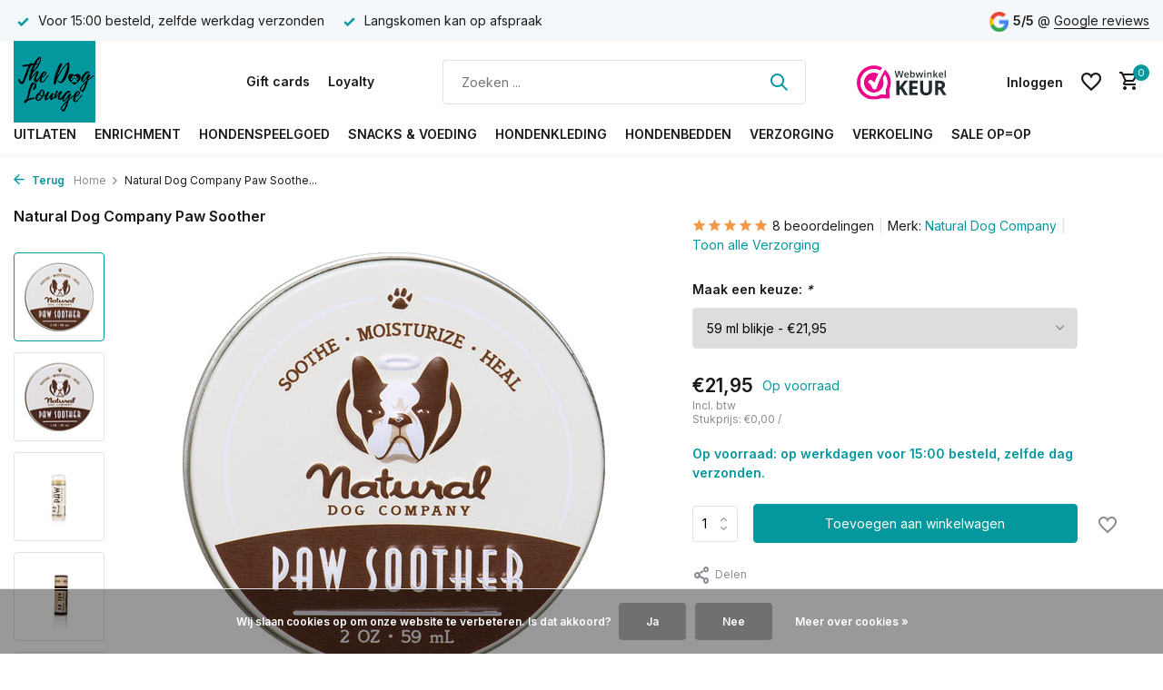

--- FILE ---
content_type: text/html;charset=utf-8
request_url: https://www.thedoglounge.nl/paw-soother.html
body_size: 17308
content:
<!DOCTYPE html>
<html lang="nl">
  <head>
    
<script type="text/javascript">
   window.dataLayer = window.dataLayer || [];
   dataLayer.push({
            ecomm_prodid: "113703681",
      ecomm_prodid_adwords: "228817925",
      ecomm_pname: "Natural Dog Company Paw Soother 59 ml blikje",
      ecomm_category: "Verzorging",
      ecomm_pagetype: "product",
      ecomm_totalvalue: 21.95
                                   
             
      });
      
</script>

<script>
// <!-- Google Tag Manager -->
(function(w,d,s,l,i){w[l]=w[l]||[];w[l].push({'gtm.start':
new Date().getTime(),event:'gtm.js'});var f=d.getElementsByTagName(s)[0],
j=d.createElement(s),dl=l!='dataLayer'?'&l='+l:'';j.async=true;j.src=
'https://www.googletagmanager.com/gtm.js?id='+i+dl;f.parentNode.insertBefore(j,f);
})(window,document,'script','dataLayer','GTM-KNW8RNHZ');
// <!-- End Google Tag Manager -->
</script>
    <meta charset="utf-8"/>
<!-- [START] 'blocks/head.rain' -->
<!--

  (c) 2008-2026 Lightspeed Netherlands B.V.
  http://www.lightspeedhq.com
  Generated: 18-01-2026 @ 14:44:33

-->
<link rel="canonical" href="https://www.thedoglounge.nl/paw-soother.html"/>
<link rel="alternate" href="https://www.thedoglounge.nl/index.rss" type="application/rss+xml" title="Nieuwe producten"/>
<link href="https://cdn.webshopapp.com/assets/cookielaw.css?2025-02-20" rel="stylesheet" type="text/css"/>
<meta name="robots" content="noodp,noydir"/>
<meta name="google-site-verification" content="T4M__W4xeVorZmDHw7bEMDofybonZjg07a3Kaq6j6qY"/>
<meta property="og:url" content="https://www.thedoglounge.nl/paw-soother.html?source=facebook"/>
<meta property="og:site_name" content="The Dog Lounge"/>
<meta property="og:title" content="Paw Soother "/>
<meta property="og:description" content="Heeft je hond hulp nodig op de pootjes afdeling? Verminderen ruwe en droge voetzolen zijn speeltijd? Paw Soother is precies wat je nodig hebt!"/>
<meta property="og:image" content="https://cdn.webshopapp.com/shops/282194/files/400748828/natural-dog-company-natural-dog-company-paw-soothe.jpg"/>
<script src="https://app.dmws.plus/shop-assets/282194/dmws-plus-loader.js?id=4fe13a3bbaf1714d26b64ff0e4d62e12"></script>
<!--[if lt IE 9]>
<script src="https://cdn.webshopapp.com/assets/html5shiv.js?2025-02-20"></script>
<![endif]-->
<!-- [END] 'blocks/head.rain' -->
    <title>Paw Soother  - The Dog Lounge</title>
    <meta name="description" content="Heeft je hond hulp nodig op de pootjes afdeling? Verminderen ruwe en droge voetzolen zijn speeltijd? Paw Soother is precies wat je nodig hebt!" />
    <meta name="keywords" content="Natural, Dog, Company, Natural, Dog, Company, Paw, Soother" />
    <meta http-equiv="X-UA-Compatible" content="IE=edge">
    <meta name="viewport" content="width=device-width, initial-scale=1.0, maximum-scale=5.0, user-scalable=no">
    <meta name="apple-mobile-web-app-capable" content="yes">
    <meta name="apple-mobile-web-app-status-bar-style" content="black">

    <link rel="shortcut icon" href="https://cdn.webshopapp.com/shops/282194/themes/181787/v/1838023/assets/favicon.ico?20230412121512" type="image/x-icon" />
    <link rel="preconnect" href="https://fonts.gstatic.com" />
    <link rel="dns-prefetch" href="https://fonts.gstatic.com">
    <link rel="preconnect" href="https://fonts.googleapis.com">
		<link rel="dns-prefetch" href="https://fonts.googleapis.com">
		<link rel="preconnect" href="https://ajax.googleapis.com">
		<link rel="dns-prefetch" href="https://ajax.googleapis.com">
		<link rel="preconnect" href="https://cdn.webshopapp.com/">
		<link rel="dns-prefetch" href="https://cdn.webshopapp.com/">
    
                        <link rel="preload" href="https://fonts.googleapis.com/css2?family=Inter:wght@300;400;600&family=Inter:wght@600&display=swap" as="style" />
    <link rel="preload" href="https://cdn.webshopapp.com/shops/282194/themes/181787/assets/bootstrap-min.css?20260101080643" as="style" />
    <link rel="preload" href="https://cdn.webshopapp.com/shops/282194/themes/181787/assets/owl-carousel-min.css?20260101080643" as="style" />
    <link rel="preload" href="https://cdn.jsdelivr.net/npm/@fancyapps/ui/dist/fancybox.css" as="style" />
    <link rel="preload" href="https://cdn.webshopapp.com/assets/gui-2-0.css?2025-02-20" as="style" />
    <link rel="preload" href="https://cdn.webshopapp.com/assets/gui-responsive-2-0.css?2025-02-20" as="style" />
        	<link rel="preload" href="https://cdn.webshopapp.com/shops/282194/themes/181787/assets/icomoon-medium.ttf?20260101080643" as="font" crossorigin>
        <link rel="preload" href="https://cdn.webshopapp.com/shops/282194/themes/181787/assets/style.css?20260101080643" as="style" />
    <link rel="preload" href="https://cdn.webshopapp.com/shops/282194/themes/181787/assets/custom.css?20260101080643" as="style" />
    
    <script src="https://cdn.webshopapp.com/assets/jquery-1-9-1.js?2025-02-20"></script>
            <link rel="preload" href="https://cdn.webshopapp.com/shops/282194/themes/181787/assets/bootstrap-min.js?20260101080643" as="script">
    <link rel="preload" href="https://cdn.webshopapp.com/assets/gui.js?2025-02-20" as="script">
    <link rel="preload" href="https://cdn.webshopapp.com/assets/gui-responsive-2-0.js?2025-02-20" as="script">
    <link rel="preload" href="https://cdn.webshopapp.com/shops/282194/themes/181787/assets/scripts.js?20260101080643" as="script">
    <link rel="preload" href="https://cdn.webshopapp.com/shops/282194/themes/181787/assets/global.js?20260101080643" as="script">
    
    <meta property="og:title" content="Paw Soother ">
<meta property="og:type" content="website"> 
<meta property="og:site_name" content="The Dog Lounge">
<meta property="og:url" content="https://www.thedoglounge.nl/">
<meta property="og:image" content="https://cdn.webshopapp.com/shops/282194/files/400748828/1000x1000x2/natural-dog-company-natural-dog-company-paw-soothe.jpg">
<meta name="twitter:title" content="Paw Soother ">
<meta name="twitter:description" content="Heeft je hond hulp nodig op de pootjes afdeling? Verminderen ruwe en droge voetzolen zijn speeltijd? Paw Soother is precies wat je nodig hebt!">
<meta name="twitter:site" content="The Dog Lounge">
<meta name="twitter:card" content="https://cdn.webshopapp.com/shops/282194/themes/181787/v/1838021/assets/logo.png?20230412121442">
<meta name="twitter:image" content="https://cdn.webshopapp.com/shops/282194/themes/181787/assets/share-image.jpg?20260101080643">
<script type="application/ld+json">
  [
        {
      "@context": "https://schema.org/",
      "@type": "BreadcrumbList",
      "itemListElement":
      [
        {
          "@type": "ListItem",
          "position": 1,
          "item": {
            "@id": "https://www.thedoglounge.nl/",
            "name": "Home"
          }
        },
                {
          "@type": "ListItem",
          "position": 2,
          "item":	{
            "@id": "https://www.thedoglounge.nl/paw-soother.html",
            "name": "Natural Dog Company Paw Soother"
          }
        }              ]
    },
            {
      "@context": "https://schema.org/",
      "@type": "Product", 
      "name": "Natural Dog Company Natural Dog Company Paw Soother",
      "url": "https://www.thedoglounge.nl/paw-soother.html",
      "productID": "113703681",
            "brand": {
        "@type": "Brand",
        "name": "Natural Dog Company"
      },
            "description": "Heeft je hond hulp nodig op de pootjes afdeling? Verminderen ruwe en droge voetzolen zijn speeltijd? Paw Soother is precies wat je nodig hebt!",      "image": [
            "https://cdn.webshopapp.com/shops/282194/files/400748828/1500x1500x2/natural-dog-company-natural-dog-company-paw-soothe.jpg",            "https://cdn.webshopapp.com/shops/282194/files/400748828/1500x1500x2/natural-dog-company-natural-dog-company-paw-soothe.jpg",            "https://cdn.webshopapp.com/shops/282194/files/400748828/1500x1500x2/natural-dog-company-natural-dog-company-paw-soothe.jpg",            "https://cdn.webshopapp.com/shops/282194/files/400748828/1500x1500x2/natural-dog-company-natural-dog-company-paw-soothe.jpg",            "https://cdn.webshopapp.com/shops/282194/files/400748828/1500x1500x2/natural-dog-company-natural-dog-company-paw-soothe.jpg",            "https://cdn.webshopapp.com/shops/282194/files/400748828/1500x1500x2/natural-dog-company-natural-dog-company-paw-soothe.jpg",            "https://cdn.webshopapp.com/shops/282194/files/400748828/1500x1500x2/natural-dog-company-natural-dog-company-paw-soothe.jpg"            ],
            "mpn": "NDC-PS-4",      "sku": "NDC-PS-4",      "offers": {
        "@type": "Offer",
        "price": "21.95",
        "url": "https://www.thedoglounge.nl/paw-soother.html",
        "priceValidUntil": "2027-01-18",
        "priceCurrency": "EUR",
                "availability": "https://schema.org/InStock",
        "inventoryLevel": "9"
              }
      ,
      "aggregateRating": {
        "@type": "AggregateRating",
        "bestRating": "5",
        "worstRating": "1",
        "ratingValue": "5",
        "reviewCount": "8"
      },
      "review": [
                {
          "@type": "Review",
          "author": {
            "@type": "Person",
            "name": "Natalia"
          },
          "datePublished": "2025-10-07",
          "description": "<br />
    Zeer handig in gebruik, uw handen blijven schoon en de pootjes van uw harige vriend worden zacht<br />
<br />
            <br />
                                                <br />
                        +<br />
                        Gemakkelijk te gebruiken<br />
                    <br />
                                    <br />
                <br />
                                                <br />
                        -<br />
                        Geen<br />
                    <br />
                                    <br />
    ",
          "name": "",
          "reviewRating": {
            "@type": "Rating",
            "bestRating": "5",
            "ratingValue": "5",
            "worstRating": "1"
          }
        },        {
          "@type": "Review",
          "author": {
            "@type": "Person",
            "name": "Josien Horvers"
          },
          "datePublished": "2025-03-06",
          "description": "<br />
    Ik heb de roll on verpakking besteld en dat werkt zoveel fijner dan uit een blikje!. Mijn hond heeft diepe kloven in 3 kussentjes en dat kost gewoon tijd om te helen maar na 2 dagen 3x per dag alle kussens ingesmeerd te hebben waren die mooi soepel en zacht geworden.<br />
<br />
        ",
          "name": "",
          "reviewRating": {
            "@type": "Rating",
            "bestRating": "5",
            "ratingValue": "5",
            "worstRating": "1"
          }
        },        {
          "@type": "Review",
          "author": {
            "@type": "Person",
            "name": "Jacky"
          },
          "datePublished": "2024-10-01",
          "description": "Werkt goed. Poot kussentjes waren er droog en geïrriteerd. Na een paar keer smeren zag je al verbetering.",
          "name": "",
          "reviewRating": {
            "@type": "Rating",
            "bestRating": "5",
            "ratingValue": "5",
            "worstRating": "1"
          }
        },        {
          "@type": "Review",
          "author": {
            "@type": "Person",
            "name": "Michelle"
          },
          "datePublished": "2024-06-10",
          "description": "Had de kleinste besteld om te proberen werk echt super fijn en makkelijk mee te nemen. Noah vind het ook geen enkel probleem als wordt aangebracht en blijft er netjes vanaf",
          "name": "",
          "reviewRating": {
            "@type": "Rating",
            "bestRating": "5",
            "ratingValue": "5",
            "worstRating": "1"
          }
        },        {
          "@type": "Review",
          "author": {
            "@type": "Person",
            "name": "Qturion"
          },
          "datePublished": "2023-12-13",
          "description": "Super leuk!",
          "name": "",
          "reviewRating": {
            "@type": "Rating",
            "bestRating": "5",
            "ratingValue": "5",
            "worstRating": "1"
          }
        },        {
          "@type": "Review",
          "author": {
            "@type": "Person",
            "name": "Jane"
          },
          "datePublished": "2023-07-31",
          "description": "De pootjes van mijn hondje knappen mooi op!",
          "name": "",
          "reviewRating": {
            "@type": "Rating",
            "bestRating": "5",
            "ratingValue": "5",
            "worstRating": "1"
          }
        },        {
          "@type": "Review",
          "author": {
            "@type": "Person",
            "name": "Danielle"
          },
          "datePublished": "2023-06-05",
          "description": "Fijn product, merkbaar zachtere pootjes en subtiele geur, mijn hond vindt het prettig :)",
          "name": "",
          "reviewRating": {
            "@type": "Rating",
            "bestRating": "5",
            "ratingValue": "5",
            "worstRating": "1"
          }
        },        {
          "@type": "Review",
          "author": {
            "@type": "Person",
            "name": "Sharon"
          },
          "datePublished": "2021-01-10",
          "description": "Wonderbalsem! Wij hebben zo’n 10 maanden lopen stoeien met allerlei zalfjes, crèmes en sprays. Niets hielp de pootjes van onze hond. Hij heeft behoorlijk wat allergieën, waardoor hij z’n pootjes zelf kapot likt door de jeuk met als gevolg dat hij wondjes tussen z’n tenen heeft. Sinds we deze balsem gebruiken lukt hij veel minder! De wondjes genezen en hij kan weer lekker spelen!",
          "name": "",
          "reviewRating": {
            "@type": "Rating",
            "bestRating": "5",
            "ratingValue": "5",
            "worstRating": "1"
          }
        }      ]
          },
        {
      "@context": "https://schema.org/",
      "@type": "Organization",
      "url": "https://www.thedoglounge.nl/",
      "name": "The Dog Lounge",
      "legalName": "The Dog Lounge",
      "description": "Heeft je hond hulp nodig op de pootjes afdeling? Verminderen ruwe en droge voetzolen zijn speeltijd? Paw Soother is precies wat je nodig hebt!",
      "logo": "https://cdn.webshopapp.com/shops/282194/themes/181787/v/1838021/assets/logo.png?20230412121442",
      "image": "https://cdn.webshopapp.com/shops/282194/themes/181787/assets/share-image.jpg?20260101080643",
      "contactPoint": {
        "@type": "ContactPoint",
        "contactType": "Customer service",
        "telephone": ""
      },
      "address": {
        "@type": "PostalAddress",
        "streetAddress": "",
        "addressLocality": "",
        "postalCode": "",
        "addressCountry": "NL"
      }
          },
    { 
      "@context": "https://schema.org/", 
      "@type": "WebSite", 
      "url": "https://www.thedoglounge.nl/", 
      "name": "The Dog Lounge",
      "description": "Heeft je hond hulp nodig op de pootjes afdeling? Verminderen ruwe en droge voetzolen zijn speeltijd? Paw Soother is precies wat je nodig hebt!",
      "author": [
        {
          "@type": "Organization",
          "url": "https://www.dmws.nl/",
          "name": "DMWS BV",
          "address": {
            "@type": "PostalAddress",
            "streetAddress": "Wilhelmina plein 25",
            "addressLocality": "Eindhoven",
            "addressRegion": "NB",
            "postalCode": "5611 HG",
            "addressCountry": "NL"
          }
        }
      ]
    }      ]
</script>    
    <link rel="stylesheet" href="https://fonts.googleapis.com/css2?family=Inter:wght@300;400;600&family=Inter:wght@600&display=swap" type="text/css">
    <link rel="stylesheet" href="https://cdn.webshopapp.com/shops/282194/themes/181787/assets/bootstrap-min.css?20260101080643" type="text/css">
    <link rel="stylesheet" href="https://cdn.webshopapp.com/shops/282194/themes/181787/assets/owl-carousel-min.css?20260101080643" type="text/css">
    <link rel="stylesheet" href="https://cdn.jsdelivr.net/npm/@fancyapps/ui/dist/fancybox.css" type="text/css">
    <link rel="stylesheet" href="https://cdn.webshopapp.com/assets/gui-2-0.css?2025-02-20" type="text/css">
    <link rel="stylesheet" href="https://cdn.webshopapp.com/assets/gui-responsive-2-0.css?2025-02-20" type="text/css">
    <link rel="stylesheet" href="https://cdn.webshopapp.com/shops/282194/themes/181787/assets/style.css?20260101080643" type="text/css">
    <link rel="stylesheet" href="https://cdn.webshopapp.com/shops/282194/themes/181787/assets/custom.css?20260101080643" type="text/css">
  </head>
  <body>
    <!-- Google Tag Manager (noscript) --><noscript><iframe src="https://www.googletagmanager.com/ns.html?id=GTM-KNW8RNHZ"
        height="0" width="0" style="display:none;visibility:hidden"></iframe></noscript><!-- End Google Tag Manager (noscript) --><aside id="cart" class="sidebar d-flex cart palette-bg-white"><div class="heading d-none d-sm-block"><i class="icon-x close"></i><h3>Mijn winkelwagen</h3></div><div class="heading d-sm-none palette-bg-accent-light mobile"><i class="icon-x close"></i><h3>Mijn winkelwagen</h3></div><div class="filledCart d-none"><ul class="list-cart list-inline mb-0 scrollbar"></ul><div class="totals-wrap"><p data-cart="total">Totaal (<span class="length">0</span>) producten<span class="amount">€0,00</span></p><p data-cart="shipping" class="shipping d-none">Verzendkosten<span class="positive"><b>Gratis</b></span></p><p class="free-shipping">Shop nog voor <b class="amount">€65,00</b> en je bestelling wordt <b class="positive">Gratis</b> verzonden!</p><p class="total" data-cart="grand-total"><b>Totaalbedrag</b><span class="grey">Incl. btw</span><span><b>€0,00</b></span></p></div><div class="continue d-flex align-items-center"><a href="https://www.thedoglounge.nl/cart/" class="button solid cta">Ja, ik wil dit bestellen</a></div></div><p class="emptyCart align-items-center">U heeft geen artikelen in uw winkelwagen...</p><div class="bottom d-none d-sm-block"><div class="payments d-flex justify-content-center flex-wrap dmws-payments"><div class="d-flex align-items-center justify-content-center"><img class="lazy" src="https://cdn.webshopapp.com/shops/282194/themes/181787/assets/lazy-preload.jpg?20260101080643" data-src="https://cdn.webshopapp.com/assets/icon-payment-ideal.png?2025-02-20" alt="iDEAL" height="16" width="37" /></div><div class="d-flex align-items-center justify-content-center"><img class="lazy" src="https://cdn.webshopapp.com/shops/282194/themes/181787/assets/lazy-preload.jpg?20260101080643" data-src="https://cdn.webshopapp.com/assets/icon-payment-mistercash.png?2025-02-20" alt="Bancontact" height="16" width="37" /></div><div class="d-flex align-items-center justify-content-center"><img class="lazy" src="https://cdn.webshopapp.com/shops/282194/themes/181787/assets/lazy-preload.jpg?20260101080643" data-src="https://cdn.webshopapp.com/assets/icon-payment-belfius.png?2025-02-20" alt="Belfius" height="16" width="37" /></div><div class="d-flex align-items-center justify-content-center"><img class="lazy" src="https://cdn.webshopapp.com/shops/282194/themes/181787/assets/lazy-preload.jpg?20260101080643" data-src="https://cdn.webshopapp.com/assets/icon-payment-kbc.png?2025-02-20" alt="KBC" height="16" width="37" /></div><div class="d-flex align-items-center justify-content-center"><img class="lazy" src="https://cdn.webshopapp.com/shops/282194/themes/181787/assets/lazy-preload.jpg?20260101080643" data-src="https://cdn.webshopapp.com/assets/icon-payment-banktransfer.png?2025-02-20" alt="Bank transfer" height="16" width="37" /></div><div class="d-flex align-items-center justify-content-center"><img class="lazy" src="https://cdn.webshopapp.com/shops/282194/themes/181787/assets/lazy-preload.jpg?20260101080643" data-src="https://cdn.webshopapp.com/assets/icon-payment-klarnapaylater.png?2025-02-20" alt="Klarna." height="16" width="37" /></div><div class="d-flex align-items-center justify-content-center"><img class="lazy" src="https://cdn.webshopapp.com/shops/282194/themes/181787/assets/lazy-preload.jpg?20260101080643" data-src="https://cdn.webshopapp.com/assets/icon-payment-paypalcp.png?2025-02-20" alt="PayPal" height="16" width="37" /></div></div></div></aside><aside id="sidereview" class="sidebar d-flex palette-bg-white"><div class="heading d-none d-sm-block"><i class="icon-x close"></i><h3>Schrijf je eigen review voor Natural Dog Company Paw Soother</h3></div><div class="heading d-sm-none palette-bg-white"><i class="icon-x close"></i><h3>Schrijf je eigen review voor Natural Dog Company Paw Soother</h3></div><form action="https://www.thedoglounge.nl/account/reviewPost/113703681/" method="post" id="form-review"><input type="hidden" name="key" value="9d5acf562fea5c08e4187960d2f9d14f"><label for="review-form-score">How many stars do you give us?</label><div class="d-flex align-items-center stars-wrap"><div class="d-flex align-items-center stars"><i class="icon-star active" data-stars="1"></i><i class="icon-star active" data-stars="2"></i><i class="icon-star active" data-stars="3"></i><i class="icon-star active" data-stars="4"></i><i class="icon-star active" data-stars="5"></i></div><span data-message="1" style="display: none;">Only 1 star?</span><span data-message="2" style="display: none;">Yaay 2 stars.</span><span data-message="3" style="display: none;">3 stars, nice.</span><span data-message="4" style="display: none;">This is not bad.</span><span data-message="5">Fantastic, you give us 5 stars!</span></div><select id="review-form-score" name="score"><option value="1">1 Ster</option><option value="2">2 Ster(ren)</option><option value="3">3 Ster(ren)</option><option value="4">4 Ster(ren)</option><option value="5" selected="selected">5 Ster(ren)</option></select><div><label for="review-form-name">Naam *</label><input id="review-form-name" type="text" name="name" value="" required placeholder="Naam"></div><div><label for="review-form-email">E-mail * <span>Uw e-mailadres wordt niet gepubliceerd.</span></label><input id="review-form-email" type="text" name="email" value="" required placeholder="E-mail"></div><div><label for="review-form-review">Bericht *</label><textarea id="review-form-review" class="" name="review" required placeholder="Beoordelen"></textarea></div><button type="submit" class="button">Verstuur</button></form></aside><header id="variant-1" class="d-none d-md-block sticky"><div class="topbar palette-bg-light"><div class="container"><div class="row align-items-center justify-content-between"><div class="col-6 col-lg-5 col-xl-6"><div class="usp" data-total="2"><div class="list"><div class="item"><i class="icon-check"></i> Voor 15:00 besteld, zelfde werkdag verzonden</div><div class="item"><i class="icon-check"></i> Langskomen kan  op afspraak</div></div></div></div><div class="col-6 col-lg-7 col-xl-6 d-flex justify-content-end right"><div class="review-widget"><img class="lazy" src="https://cdn.webshopapp.com/shops/282194/themes/181787/assets/lazy-preload.jpg?20260101080643" data-src="https://cdn.webshopapp.com/shops/282194/themes/181787/assets/review-widget.png?20251229190254" alt="Review Logo" height="22" width="22" /><b>5/5</b><span class="d-none d-lg-inline"> @ <a href="https://g.page/r/CchjoP4B6JZqEBM/review" target="_blank">Google reviews</a></span></div></div></div></div></div><div class="sticky"><div class="overlay palette-bg-black"></div><div class="mainbar palette-bg-white"><div class="container"><div class="row align-items-center justify-content-between"><div class="col-12 d-flex align-items-center justify-content-between"><a href="https://www.thedoglounge.nl/" title="The Dog Lounge" class="logo nf"><img src="https://cdn.webshopapp.com/shops/282194/themes/181787/v/1838021/assets/logo.png?20230412121442" alt="The Dog Lounge" width="200" height="90" /></a><ul class="d-none d-md-block list-inline mb-0 navigation"><li class="list-inline-item "><a class="itemLink" href="https://www.thedoglounge.nl/buy-gift-card/" title="Gift cards"  target="_blank" rel="noopener">Gift cards</a></li><li class="list-inline-item "><a class="itemLink" href="https://www.thedoglounge.nl/loyalty/" title="Loyalty"  target="_blank" rel="noopener">Loyalty</a></li></ul><form action="https://www.thedoglounge.nl/search/" method="get" role="search" class="formSearch search-form default"><input type="text" name="q" autocomplete="off" value="" aria-label="Zoeken" placeholder="Zoeken ..." /><i class="icon-x"></i><button type="submit" class="search-btn" title="Zoeken"><i class="icon-search"></i></button><div class="search-results palette-bg-white"><div class="heading">Zoekresultaten voor '<span></span>'</div><ul class="list-inline list-results"></ul><ul class="list-inline list-products"></ul><a href="#" class="all">Bekijk alle resultaten</a></div></form><a href="https://www.webwinkelkeur.nl/webshop/The-Dog-Lounge_1219091" class="hallmark" title="Webwinkelkeur" target="_blank" rel="noopener"><img class="lazy" src="https://cdn.webshopapp.com/shops/282194/themes/181787/assets/lazy-preload.jpg?20260101080643" data-src="https://dashboard.webwinkelkeur.nl/banners/65/1219091/1699359807.svg" alt="Webwinkelkeur" title="Webwinkelkeur"  width="100" height="auto" /></a><div class="wrap-cart d-flex align-items-center"><div class="drop-down with-overlay account login"><div class="current"><a href="https://www.thedoglounge.nl/account/login/" aria-label="Mijn account" class="nf"><span class="d-lg-none"><i class="icon-account"></i></span><span class="d-none d-lg-block">Inloggen</span></a></div><div class="drop shadow d-none d-md-block"><ul class="list-inline mb-0"></ul><div class="d-flex align-items-center justify-content-between"><a href="https://www.thedoglounge.nl/account/login/" class="button">Inloggen</a><span>Nieuw? <a href="https://www.thedoglounge.nl/account/register/">Account aanmaken</a></span></div></div></div><div class="drop-down with-overlay account wishlist"><div class="current"><a href="https://www.thedoglounge.nl/account/login/" aria-label="Verlanglijst" class="nf"><span class="fs0">Verlanglijst</span><i class="icon-wishlist"></i></a></div><div class="drop shadow d-none d-md-block"><h4>Geen producten op verlanglijst...</h4><p>Log in en voeg producten toe door op het <i class="icon-wishlist"></i> icoon te klikken.</p><div class="d-flex align-items-center justify-content-between"><a href="https://www.thedoglounge.nl/account/login/" class="button">Inloggen</a><span>Nieuw? <a href="https://www.thedoglounge.nl/account/register/">Account aanmaken</a></span></div></div></div><a href="https://www.thedoglounge.nl/cart/" class="pos-r cart nf"><i class="icon-cart"></i><span class="count">0</span></a></div></div></div></div></div><div class="menubar palette-bg-white shadow"><div class="container"><div class="row"><div class="col-12"><div class="menu d-none d-md-flex align-items-center default default standard "><ul class="list-inline mb-0"><li class="list-inline-item has-sub"><a href="https://www.thedoglounge.nl/uitlaten/">Uitlaten</a><ul class="sub palette-bg-white"><li class="has-children"><a href="https://www.thedoglounge.nl/uitlaten/hondentuigen/">Hondentuigen<i class="icon-chevron-down"></i></a><ul class="subsub palette-bg-white"><li><a href="https://www.thedoglounge.nl/uitlaten/hondentuigen/rogue-royalty/">Rogue Royalty</a></li><li><a href="https://www.thedoglounge.nl/uitlaten/hondentuigen/woolly-wolf/">Woolly Wolf</a></li><li><a href="https://www.thedoglounge.nl/uitlaten/hondentuigen/bullybillows/">BullyBillows</a></li><li><a href="https://www.thedoglounge.nl/uitlaten/hondentuigen/mag/">MAG</a></li><li><a href="https://www.thedoglounge.nl/uitlaten/hondentuigen/non-stop-dogwear/">Non Stop Dogwear</a></li><li><a href="https://www.thedoglounge.nl/uitlaten/hondentuigen/dog-copenhagen/">Dog Copenhagen</a></li><li><a href="https://www.thedoglounge.nl/uitlaten/hondentuigen/anny-x/">Anny-X</a></li><li><a href="https://www.thedoglounge.nl/uitlaten/hondentuigen/gallus/">Gallus</a></li><li><a href="https://www.thedoglounge.nl/uitlaten/hondentuigen/tuigen-lightgewicht-voor-kleine-tot-middelgrote-ra/">Tuigen (lightgewicht) voor kleine tot middelgrote rassen</a></li><li><a href="https://www.thedoglounge.nl/uitlaten/hondentuigen/tuigen-stevig-voor-grote-en-of-sterke-honden/"> Tuigen (stevig) voor grote en/of sterke honden</a></li></ul></li><li class="has-children"><a href="https://www.thedoglounge.nl/uitlaten/halsbanden/">Halsbanden<i class="icon-chevron-down"></i></a><ul class="subsub palette-bg-white"><li><a href="https://www.thedoglounge.nl/uitlaten/halsbanden/rogue-royalty/">Rogue Royalty</a></li><li><a href="https://www.thedoglounge.nl/uitlaten/halsbanden/mag/">MAG</a></li><li><a href="https://www.thedoglounge.nl/uitlaten/halsbanden/gallus/">Gallus</a></li><li><a href="https://www.thedoglounge.nl/uitlaten/halsbanden/bullybillows/">BullyBillows</a></li><li><a href="https://www.thedoglounge.nl/uitlaten/halsbanden/dog-copenhagen/">Dog Copenhagen</a></li><li><a href="https://www.thedoglounge.nl/uitlaten/halsbanden/woolly-wolf/">Woolly Wolf</a></li></ul></li><li class=""><a href="https://www.thedoglounge.nl/uitlaten/looplijnen/">Looplijnen</a></li><li class=""><a href="https://www.thedoglounge.nl/uitlaten/outdoor/"> Outdoor</a></li></ul></li><li class="list-inline-item has-sub"><a href="https://www.thedoglounge.nl/enrichment/">Enrichment</a><ul class="sub palette-bg-white"><li class=""><a href="https://www.thedoglounge.nl/enrichment/likmatten/">Likmatten</a></li><li class=""><a href="https://www.thedoglounge.nl/enrichment/voerspeeltjes/">Voerspeeltjes</a></li><li class=""><a href="https://www.thedoglounge.nl/enrichment/enrichment-benodigdheden/">Enrichment benodigdheden</a></li><li class=""><a href="https://www.thedoglounge.nl/enrichment/snuffelmatten/">Snuffelmatten</a></li><li class=""><a href="https://www.thedoglounge.nl/enrichment/slowfeeders/">Slowfeeders</a></li><li class=""><a href="https://www.thedoglounge.nl/enrichment/siliconen-bowls/">Siliconen bowls</a></li></ul></li><li class="list-inline-item has-sub"><a href="https://www.thedoglounge.nl/hondenspeelgoed/">Hondenspeelgoed</a><ul class="sub palette-bg-white"><li class=""><a href="https://www.thedoglounge.nl/hondenspeelgoed/nylon-kauwspeelgoed/">Nylon Kauwspeelgoed</a></li><li class=""><a href="https://www.thedoglounge.nl/hondenspeelgoed/apporteren/">Apporteren</a></li><li class=""><a href="https://www.thedoglounge.nl/hondenspeelgoed/water-speelgoed/">Water Speelgoed</a></li><li class=""><a href="https://www.thedoglounge.nl/hondenspeelgoed/tug-speelgoed/">Tug speelgoed</a></li><li class=""><a href="https://www.thedoglounge.nl/hondenspeelgoed/pluche-speelgoed/">Pluche speelgoed</a></li></ul></li><li class="list-inline-item has-sub"><a href="https://www.thedoglounge.nl/snacks-voeding/">Snacks &amp; Voeding</a><ul class="sub palette-bg-white"><li class=""><a href="https://www.thedoglounge.nl/snacks-voeding/hondenvoeding/">Hondenvoeding</a></li><li class=""><a href="https://www.thedoglounge.nl/snacks-voeding/kauwsnacks-kauwhout/">Kauwsnacks / Kauwhout</a></li><li class=""><a href="https://www.thedoglounge.nl/snacks-voeding/trainers/">Trainers</a></li><li class=""><a href="https://www.thedoglounge.nl/snacks-voeding/vegetarische-snacks/">Vegetarische snacks</a></li><li class=""><a href="https://www.thedoglounge.nl/snacks-voeding/gezonde-hondensnacks/">Gezonde hondensnacks</a></li><li class=""><a href="https://www.thedoglounge.nl/snacks-voeding/vlees-snacks/">Vlees snacks</a></li><li class=""><a href="https://www.thedoglounge.nl/snacks-voeding/vis-snacks/">Vis snacks</a></li><li class=""><a href="https://www.thedoglounge.nl/snacks-voeding/smoothies-toppings/">Smoothies &amp; Toppings</a></li><li class=""><a href="https://www.thedoglounge.nl/snacks-voeding/hondenijs/">Hondenijs</a></li><li class=""><a href="https://www.thedoglounge.nl/snacks-voeding/bone-broth-bottenbouillon/">Bone Broth (Bottenbouillon)</a></li><li class=""><a href="https://www.thedoglounge.nl/snacks-voeding/fluff-trough-voerbakken/">Fluff Trough Voerbakken</a></li></ul></li><li class="list-inline-item has-sub"><a href="https://www.thedoglounge.nl/hondenkleding/">Hondenkleding</a><ul class="sub palette-bg-white"><li class=""><a href="https://www.thedoglounge.nl/hondenkleding/regenjassen/">Regenjassen</a></li><li class=""><a href="https://www.thedoglounge.nl/hondenkleding/warme-jassen/">Warme jassen</a></li><li class=""><a href="https://www.thedoglounge.nl/hondenkleding/hondentruien/">Hondentruien</a></li><li class=""><a href="https://www.thedoglounge.nl/hondenkleding/hondenbadjas/">Hondenbadjas</a></li><li class=""><a href="https://www.thedoglounge.nl/hondenkleding/zwemvesten/">Zwemvesten</a></li><li class=""><a href="https://www.thedoglounge.nl/hondenkleding/koeljassen-vesten/">Koeljassen / vesten</a></li><li class=""><a href="https://www.thedoglounge.nl/hondenkleding/schoenen/">Schoenen</a></li><li class=""><a href="https://www.thedoglounge.nl/hondenkleding/hulpmiddelen-medisch/">Hulpmiddelen (medisch)</a></li><li class=""><a href="https://www.thedoglounge.nl/hondenkleding/funwear/">Funwear</a></li></ul></li><li class="list-inline-item"><a href="https://www.thedoglounge.nl/hondenbedden/">Hondenbedden</a></li><li class="list-inline-item has-sub"><a href="https://www.thedoglounge.nl/verzorging/">Verzorging</a><ul class="sub palette-bg-white"><li class=""><a href="https://www.thedoglounge.nl/verzorging/supplementen/">Supplementen</a></li><li class=""><a href="https://www.thedoglounge.nl/verzorging/vachtverzorging/">Vachtverzorging</a></li></ul></li><li class="list-inline-item"><a href="https://www.thedoglounge.nl/verkoeling/">Verkoeling</a></li><li class="list-inline-item"><a href="https://www.thedoglounge.nl/sale-opop/">SALE OP=OP</a></li></ul></div></div></div></div></div></div><div class="spacetop"></div></header><header id="mobile-variant-4" class="d-md-none mobile-header sticky"><div class="overlay palette-bg-black"></div><div class="top shadow palette-bg-white"><div class="container"><div class="row"><div class="col-12 d-flex align-items-center justify-content-between"><div class="d-md-none mobile-menu"><i class="icon-menu"></i><div class="menu-wrapper"><div class="d-flex align-items-center justify-content-between heading palette-bg-accent-light"><span>Menu</span><i class="icon-x"></i></div><ul class="list-inline mb-0 palette-bg-white"><li><a href="https://www.thedoglounge.nl/buy-gift-card/" title="Gift cards"  target="_blank" rel="noopener">Gift cards</a></li><li><a href="https://www.thedoglounge.nl/loyalty/" title="Loyalty"  target="_blank" rel="noopener">Loyalty</a></li><li class="categories images"><a href="https://www.thedoglounge.nl/catalog/" data-title="categorieën">Categorieën</a><div class="back">Terug naar <span></span></div><ul><li class="has-sub img"><a href="https://www.thedoglounge.nl/uitlaten/" class="nf" data-title="uitlaten"><img src="https://cdn.webshopapp.com/shops/282194/files/399662224/30x40x3/image.jpg" alt="Uitlaten" height="40" width="30" />Uitlaten<i class="icon-chevron-down"></i></a><ul class="sub"><li class="has-children"><a href="https://www.thedoglounge.nl/uitlaten/hondentuigen/" data-title="hondentuigen">Hondentuigen<i class="icon-chevron-down"></i></a><ul class="sub"><li><a href="https://www.thedoglounge.nl/uitlaten/hondentuigen/rogue-royalty/" data-title="rogue royalty">Rogue Royalty</a></li><li><a href="https://www.thedoglounge.nl/uitlaten/hondentuigen/woolly-wolf/" data-title="woolly wolf">Woolly Wolf</a></li><li><a href="https://www.thedoglounge.nl/uitlaten/hondentuigen/bullybillows/" data-title="bullybillows">BullyBillows</a></li><li><a href="https://www.thedoglounge.nl/uitlaten/hondentuigen/mag/" data-title="mag">MAG</a></li><li><a href="https://www.thedoglounge.nl/uitlaten/hondentuigen/non-stop-dogwear/" data-title="non stop dogwear">Non Stop Dogwear</a></li><li><a href="https://www.thedoglounge.nl/uitlaten/hondentuigen/dog-copenhagen/" data-title="dog copenhagen">Dog Copenhagen</a></li><li><a href="https://www.thedoglounge.nl/uitlaten/hondentuigen/anny-x/" data-title="anny-x">Anny-X</a></li><li><a href="https://www.thedoglounge.nl/uitlaten/hondentuigen/gallus/" data-title="gallus">Gallus</a></li><li><a href="https://www.thedoglounge.nl/uitlaten/hondentuigen/tuigen-lightgewicht-voor-kleine-tot-middelgrote-ra/" data-title="tuigen (lightgewicht) voor kleine tot middelgrote rassen">Tuigen (lightgewicht) voor kleine tot middelgrote rassen</a></li><li><a href="https://www.thedoglounge.nl/uitlaten/hondentuigen/tuigen-stevig-voor-grote-en-of-sterke-honden/" data-title=" tuigen (stevig) voor grote en/of sterke honden"> Tuigen (stevig) voor grote en/of sterke honden</a></li></ul></li><li class="has-children"><a href="https://www.thedoglounge.nl/uitlaten/halsbanden/" data-title="halsbanden">Halsbanden<i class="icon-chevron-down"></i></a><ul class="sub"><li><a href="https://www.thedoglounge.nl/uitlaten/halsbanden/rogue-royalty/" data-title="rogue royalty">Rogue Royalty</a></li><li><a href="https://www.thedoglounge.nl/uitlaten/halsbanden/mag/" data-title="mag">MAG</a></li><li><a href="https://www.thedoglounge.nl/uitlaten/halsbanden/gallus/" data-title="gallus">Gallus</a></li><li><a href="https://www.thedoglounge.nl/uitlaten/halsbanden/bullybillows/" data-title="bullybillows">BullyBillows</a></li><li><a href="https://www.thedoglounge.nl/uitlaten/halsbanden/dog-copenhagen/" data-title="dog copenhagen">Dog Copenhagen</a></li><li><a href="https://www.thedoglounge.nl/uitlaten/halsbanden/woolly-wolf/" data-title="woolly wolf">Woolly Wolf</a></li></ul></li><li class=""><a href="https://www.thedoglounge.nl/uitlaten/looplijnen/" data-title="looplijnen">Looplijnen</a></li><li class=""><a href="https://www.thedoglounge.nl/uitlaten/outdoor/" data-title=" outdoor"> Outdoor</a></li></ul></li><li class="has-sub img"><a href="https://www.thedoglounge.nl/enrichment/" class="nf" data-title="enrichment"><img src="https://cdn.webshopapp.com/shops/282194/files/410862402/30x40x3/image.jpg" alt="Enrichment" height="40" width="30" />Enrichment<i class="icon-chevron-down"></i></a><ul class="sub"><li class=""><a href="https://www.thedoglounge.nl/enrichment/likmatten/" data-title="likmatten">Likmatten</a></li><li class=""><a href="https://www.thedoglounge.nl/enrichment/voerspeeltjes/" data-title="voerspeeltjes">Voerspeeltjes</a></li><li class=""><a href="https://www.thedoglounge.nl/enrichment/enrichment-benodigdheden/" data-title="enrichment benodigdheden">Enrichment benodigdheden</a></li><li class=""><a href="https://www.thedoglounge.nl/enrichment/snuffelmatten/" data-title="snuffelmatten">Snuffelmatten</a></li><li class=""><a href="https://www.thedoglounge.nl/enrichment/slowfeeders/" data-title="slowfeeders">Slowfeeders</a></li><li class=""><a href="https://www.thedoglounge.nl/enrichment/siliconen-bowls/" data-title="siliconen bowls">Siliconen bowls</a></li></ul></li><li class="has-sub img"><a href="https://www.thedoglounge.nl/hondenspeelgoed/" class="nf" data-title="hondenspeelgoed"><img src="https://cdn.webshopapp.com/shops/282194/files/399662106/30x40x3/image.jpg" alt="Hondenspeelgoed" height="40" width="30" />Hondenspeelgoed<i class="icon-chevron-down"></i></a><ul class="sub"><li class=""><a href="https://www.thedoglounge.nl/hondenspeelgoed/nylon-kauwspeelgoed/" data-title="nylon kauwspeelgoed">Nylon Kauwspeelgoed</a></li><li class=""><a href="https://www.thedoglounge.nl/hondenspeelgoed/apporteren/" data-title="apporteren">Apporteren</a></li><li class=""><a href="https://www.thedoglounge.nl/hondenspeelgoed/water-speelgoed/" data-title="water speelgoed">Water Speelgoed</a></li><li class=""><a href="https://www.thedoglounge.nl/hondenspeelgoed/tug-speelgoed/" data-title="tug speelgoed">Tug speelgoed</a></li><li class=""><a href="https://www.thedoglounge.nl/hondenspeelgoed/pluche-speelgoed/" data-title="pluche speelgoed">Pluche speelgoed</a></li></ul></li><li class="has-sub img"><a href="https://www.thedoglounge.nl/snacks-voeding/" class="nf" data-title="snacks &amp; voeding"><img src="https://cdn.webshopapp.com/shops/282194/files/399662694/30x40x3/image.jpg" alt="Snacks &amp; Voeding" height="40" width="30" />Snacks &amp; Voeding<i class="icon-chevron-down"></i></a><ul class="sub"><li class=""><a href="https://www.thedoglounge.nl/snacks-voeding/hondenvoeding/" data-title="hondenvoeding">Hondenvoeding</a></li><li class=""><a href="https://www.thedoglounge.nl/snacks-voeding/kauwsnacks-kauwhout/" data-title="kauwsnacks / kauwhout">Kauwsnacks / Kauwhout</a></li><li class=""><a href="https://www.thedoglounge.nl/snacks-voeding/trainers/" data-title="trainers">Trainers</a></li><li class=""><a href="https://www.thedoglounge.nl/snacks-voeding/vegetarische-snacks/" data-title="vegetarische snacks">Vegetarische snacks</a></li><li class=""><a href="https://www.thedoglounge.nl/snacks-voeding/gezonde-hondensnacks/" data-title="gezonde hondensnacks">Gezonde hondensnacks</a></li><li class=""><a href="https://www.thedoglounge.nl/snacks-voeding/vlees-snacks/" data-title="vlees snacks">Vlees snacks</a></li><li class=""><a href="https://www.thedoglounge.nl/snacks-voeding/vis-snacks/" data-title="vis snacks">Vis snacks</a></li><li class=""><a href="https://www.thedoglounge.nl/snacks-voeding/smoothies-toppings/" data-title="smoothies &amp; toppings">Smoothies &amp; Toppings</a></li><li class=""><a href="https://www.thedoglounge.nl/snacks-voeding/hondenijs/" data-title="hondenijs">Hondenijs</a></li><li class=""><a href="https://www.thedoglounge.nl/snacks-voeding/bone-broth-bottenbouillon/" data-title="bone broth (bottenbouillon)">Bone Broth (Bottenbouillon)</a></li><li class=""><a href="https://www.thedoglounge.nl/snacks-voeding/fluff-trough-voerbakken/" data-title="fluff trough voerbakken">Fluff Trough Voerbakken</a></li></ul></li><li class="has-sub img"><a href="https://www.thedoglounge.nl/hondenkleding/" class="nf" data-title="hondenkleding"><img src="https://cdn.webshopapp.com/shops/282194/files/399662290/30x40x3/image.jpg" alt="Hondenkleding" height="40" width="30" />Hondenkleding<i class="icon-chevron-down"></i></a><ul class="sub"><li class=""><a href="https://www.thedoglounge.nl/hondenkleding/regenjassen/" data-title="regenjassen">Regenjassen</a></li><li class=""><a href="https://www.thedoglounge.nl/hondenkleding/warme-jassen/" data-title="warme jassen">Warme jassen</a></li><li class=""><a href="https://www.thedoglounge.nl/hondenkleding/hondentruien/" data-title="hondentruien">Hondentruien</a></li><li class=""><a href="https://www.thedoglounge.nl/hondenkleding/hondenbadjas/" data-title="hondenbadjas">Hondenbadjas</a></li><li class=""><a href="https://www.thedoglounge.nl/hondenkleding/zwemvesten/" data-title="zwemvesten">Zwemvesten</a></li><li class=""><a href="https://www.thedoglounge.nl/hondenkleding/koeljassen-vesten/" data-title="koeljassen / vesten">Koeljassen / vesten</a></li><li class=""><a href="https://www.thedoglounge.nl/hondenkleding/schoenen/" data-title="schoenen">Schoenen</a></li><li class=""><a href="https://www.thedoglounge.nl/hondenkleding/hulpmiddelen-medisch/" data-title="hulpmiddelen (medisch)">Hulpmiddelen (medisch)</a></li><li class=""><a href="https://www.thedoglounge.nl/hondenkleding/funwear/" data-title="funwear">Funwear</a></li></ul></li><li class="img"><a href="https://www.thedoglounge.nl/hondenbedden/" class="nf" data-title="hondenbedden"><img src="https://cdn.webshopapp.com/shops/282194/files/401360165/30x40x3/image.jpg" alt="Hondenbedden" height="40" width="30" />Hondenbedden</a></li><li class="has-sub img"><a href="https://www.thedoglounge.nl/verzorging/" class="nf" data-title="verzorging"><img src="https://cdn.webshopapp.com/shops/282194/files/399662760/30x40x3/image.jpg" alt="Verzorging" height="40" width="30" />Verzorging<i class="icon-chevron-down"></i></a><ul class="sub"><li class=""><a href="https://www.thedoglounge.nl/verzorging/supplementen/" data-title="supplementen">Supplementen</a></li><li class=""><a href="https://www.thedoglounge.nl/verzorging/vachtverzorging/" data-title="vachtverzorging">Vachtverzorging</a></li></ul></li><li class="img"><a href="https://www.thedoglounge.nl/verkoeling/" class="nf" data-title="verkoeling"><img src="https://cdn.webshopapp.com/shops/282194/files/321990244/30x40x3/image.jpg" alt="Verkoeling" height="40" width="30" />Verkoeling</a></li><li class=""><a href="https://www.thedoglounge.nl/sale-opop/" class="nf" data-title="sale op=op">SALE OP=OP</a></li></ul></li></ul></div></div><a href="https://www.thedoglounge.nl/" title="The Dog Lounge" class="logo nf"><img src="https://cdn.webshopapp.com/shops/282194/themes/181787/v/1838021/assets/logo.png?20230412121442" alt="The Dog Lounge" width="200" height="90" /></a><div class="wrap-cart d-flex align-items-center"><div class="drop-down with-overlay account login"><div class="current"><a href="https://www.thedoglounge.nl/account/login/" aria-label="Mijn account" class="nf"><span class="d-lg-none"><i class="icon-account"></i></span><span class="d-none d-lg-block">Inloggen</span></a></div><div class="drop shadow d-none d-md-block"><ul class="list-inline mb-0"></ul><div class="d-flex align-items-center justify-content-between"><a href="https://www.thedoglounge.nl/account/login/" class="button">Inloggen</a><span>Nieuw? <a href="https://www.thedoglounge.nl/account/register/">Account aanmaken</a></span></div></div></div><div class="drop-down with-overlay account wishlist"><div class="current"><a href="https://www.thedoglounge.nl/account/login/" aria-label="Verlanglijst" class="nf"><span class="fs0">Verlanglijst</span><i class="icon-wishlist"></i></a></div><div class="drop shadow d-none d-md-block"><h4>Geen producten op verlanglijst...</h4><p>Log in en voeg producten toe door op het <i class="icon-wishlist"></i> icoon te klikken.</p><div class="d-flex align-items-center justify-content-between"><a href="https://www.thedoglounge.nl/account/login/" class="button">Inloggen</a><span>Nieuw? <a href="https://www.thedoglounge.nl/account/register/">Account aanmaken</a></span></div></div></div><a href="https://www.thedoglounge.nl/cart/" class="pos-r cart nf"><i class="icon-cart"></i><span class="count">0</span></a></div></div></div></div></div><div class="sub palette-bg-white shadow"><div class="container"><div class="row align-items-center justify-content-between"><div class="col-12"><div class="search-m big"></div><div class="usp" data-total="2"><div class="list"><div class="item"><i class="icon-check"></i> Voor 15:00 besteld, zelfde werkdag verzonden</div><div class="item"><i class="icon-check"></i> Langskomen kan  op afspraak</div></div></div></div></div></div></div></header><nav class="breadcrumbs"><div class="container"><div class="row"><div class="col-12"><ol class="d-flex align-items-center flex-wrap"><li class="accent"><a href="javascript: history.go(-1)"><i class="icon-arrow"></i> Terug</a></li><li class="item icon"><a href="https://www.thedoglounge.nl/">Home <i class="icon-chevron-down"></i></a></li><li class="item">Natural Dog Company Paw Soothe...</li></ol></div></div></div></nav><div class="popup custom images"><div class="container"><div class="wrap d-flex"><i class="icon-x"></i><div class="content"><div class="slider owl-carousel dots"><div class="image d-flex align-items-center justify-content-center"><img 
                   alt="Natural Dog Company Natural Dog Company Paw Soother"
                   title="Natural Dog Company Natural Dog Company Paw Soother"
                   class="lazy owl-lazy"
                   src="https://cdn.webshopapp.com/shops/282194/themes/181787/assets/lazy-preload.jpg?20260101080643"
                   data-src="https://cdn.webshopapp.com/shops/282194/files/400748828/1280x1000x3/natural-dog-company-natural-dog-company-paw-soothe.jpg"
                   data-srcset="https://cdn.webshopapp.com/shops/282194/files/400748828/1280x1000x3/natural-dog-company-natural-dog-company-paw-soothe.jpg 1x, https://cdn.webshopapp.com/shops/282194/files/400748828/2560x2000x3/natural-dog-company-natural-dog-company-paw-soothe.jpg 2x"
                   data-sizes="1280w"
                   width="1280"
                   height="1000"
                 /></div><div class="image d-flex align-items-center justify-content-center"><img 
                   alt="Natural Dog Company Natural Dog Company Paw Soother"
                   title="Natural Dog Company Natural Dog Company Paw Soother"
                   class="lazy owl-lazy"
                   src="https://cdn.webshopapp.com/shops/282194/themes/181787/assets/lazy-preload.jpg?20260101080643"
                   data-src="https://cdn.webshopapp.com/shops/282194/files/400748830/1280x1000x3/natural-dog-company-natural-dog-company-paw-soothe.jpg"
                   data-srcset="https://cdn.webshopapp.com/shops/282194/files/400748830/1280x1000x3/natural-dog-company-natural-dog-company-paw-soothe.jpg 1x, https://cdn.webshopapp.com/shops/282194/files/400748830/2560x2000x3/natural-dog-company-natural-dog-company-paw-soothe.jpg 2x"
                   data-sizes="1280w"
                   width="1280"
                   height="1000"
                 /></div><div class="image d-flex align-items-center justify-content-center"><img 
                   alt="Natural Dog Company Natural Dog Company Paw Soother"
                   title="Natural Dog Company Natural Dog Company Paw Soother"
                   class="lazy owl-lazy"
                   src="https://cdn.webshopapp.com/shops/282194/themes/181787/assets/lazy-preload.jpg?20260101080643"
                   data-src="https://cdn.webshopapp.com/shops/282194/files/339045172/1280x1000x3/natural-dog-company-natural-dog-company-paw-soothe.jpg"
                   data-srcset="https://cdn.webshopapp.com/shops/282194/files/339045172/1280x1000x3/natural-dog-company-natural-dog-company-paw-soothe.jpg 1x, https://cdn.webshopapp.com/shops/282194/files/339045172/2560x2000x3/natural-dog-company-natural-dog-company-paw-soothe.jpg 2x"
                   data-sizes="1280w"
                   width="1280"
                   height="1000"
                 /></div><div class="image d-flex align-items-center justify-content-center"><img 
                   alt="Natural Dog Company Natural Dog Company Paw Soother"
                   title="Natural Dog Company Natural Dog Company Paw Soother"
                   class="lazy owl-lazy"
                   src="https://cdn.webshopapp.com/shops/282194/themes/181787/assets/lazy-preload.jpg?20260101080643"
                   data-src="https://cdn.webshopapp.com/shops/282194/files/473088240/1280x1000x3/natural-dog-company-natural-dog-company-paw-soothe.jpg"
                   data-srcset="https://cdn.webshopapp.com/shops/282194/files/473088240/1280x1000x3/natural-dog-company-natural-dog-company-paw-soothe.jpg 1x, https://cdn.webshopapp.com/shops/282194/files/473088240/2560x2000x3/natural-dog-company-natural-dog-company-paw-soothe.jpg 2x"
                   data-sizes="1280w"
                   width="1280"
                   height="1000"
                 /></div><div class="image d-flex align-items-center justify-content-center"><img 
                   alt="Natural Dog Company Natural Dog Company Paw Soother"
                   title="Natural Dog Company Natural Dog Company Paw Soother"
                   class="lazy owl-lazy"
                   src="https://cdn.webshopapp.com/shops/282194/themes/181787/assets/lazy-preload.jpg?20260101080643"
                   data-src="https://cdn.webshopapp.com/shops/282194/files/473088238/1280x1000x3/natural-dog-company-natural-dog-company-paw-soothe.jpg"
                   data-srcset="https://cdn.webshopapp.com/shops/282194/files/473088238/1280x1000x3/natural-dog-company-natural-dog-company-paw-soothe.jpg 1x, https://cdn.webshopapp.com/shops/282194/files/473088238/2560x2000x3/natural-dog-company-natural-dog-company-paw-soothe.jpg 2x"
                   data-sizes="1280w"
                   width="1280"
                   height="1000"
                 /></div><div class="image d-flex align-items-center justify-content-center"><img 
                   alt="Natural Dog Company Natural Dog Company Paw Soother"
                   title="Natural Dog Company Natural Dog Company Paw Soother"
                   class="lazy owl-lazy"
                   src="https://cdn.webshopapp.com/shops/282194/themes/181787/assets/lazy-preload.jpg?20260101080643"
                   data-src="https://cdn.webshopapp.com/shops/282194/files/473088239/1280x1000x3/natural-dog-company-natural-dog-company-paw-soothe.jpg"
                   data-srcset="https://cdn.webshopapp.com/shops/282194/files/473088239/1280x1000x3/natural-dog-company-natural-dog-company-paw-soothe.jpg 1x, https://cdn.webshopapp.com/shops/282194/files/473088239/2560x2000x3/natural-dog-company-natural-dog-company-paw-soothe.jpg 2x"
                   data-sizes="1280w"
                   width="1280"
                   height="1000"
                 /></div><div class="image d-flex align-items-center justify-content-center"><img 
                   alt="Natural Dog Company Natural Dog Company Paw Soother"
                   title="Natural Dog Company Natural Dog Company Paw Soother"
                   class="lazy owl-lazy"
                   src="https://cdn.webshopapp.com/shops/282194/themes/181787/assets/lazy-preload.jpg?20260101080643"
                   data-src="https://cdn.webshopapp.com/shops/282194/files/473088241/1280x1000x3/natural-dog-company-natural-dog-company-paw-soothe.jpg"
                   data-srcset="https://cdn.webshopapp.com/shops/282194/files/473088241/1280x1000x3/natural-dog-company-natural-dog-company-paw-soothe.jpg 1x, https://cdn.webshopapp.com/shops/282194/files/473088241/2560x2000x3/natural-dog-company-natural-dog-company-paw-soothe.jpg 2x"
                   data-sizes="1280w"
                   width="1280"
                   height="1000"
                 /></div></div><h3>Natural Dog Company Paw Soother</h3><div class="link"><i class="icon-arrow"></i> Terug naar Product</div></div></div></div></div><article id="product"><div class="container"><div class="row content"><div class="col-12 col-md-6 col-lg-7"><h1 class="h4">Natural Dog Company Paw Soother</h1><div class="images d-flex fullwidth"><div class="thumbs d-none d-md-block"><i class="icon-chevron-down up hide"></i><div class="wrap"><div class="owl-carousel"><div class="item"><img 
                       alt="Natural Dog Company Natural Dog Company Paw Soother"
                       title="Natural Dog Company Natural Dog Company Paw Soother"
                       class="lazy owl-lazy"
                       src="https://cdn.webshopapp.com/shops/282194/themes/181787/assets/lazy-preload.jpg?20260101080643"
                       data-src="https://cdn.webshopapp.com/shops/282194/files/400748828/78x78x2/natural-dog-company-natural-dog-company-paw-soothe.jpg"
                       data-srcset="https://cdn.webshopapp.com/shops/282194/files/400748828/78x78x2/natural-dog-company-natural-dog-company-paw-soothe.jpg 1x, https://cdn.webshopapp.com/shops/282194/files/400748828/156x156x2/natural-dog-company-natural-dog-company-paw-soothe.jpg 2x"
                       data-sizes="78w"
                       width="78"
                       height="78"
                     /></div><div class="item"><img 
                       alt="Natural Dog Company Natural Dog Company Paw Soother"
                       title="Natural Dog Company Natural Dog Company Paw Soother"
                       class="lazy owl-lazy"
                       src="https://cdn.webshopapp.com/shops/282194/themes/181787/assets/lazy-preload.jpg?20260101080643"
                       data-src="https://cdn.webshopapp.com/shops/282194/files/400748830/78x78x2/natural-dog-company-natural-dog-company-paw-soothe.jpg"
                       data-srcset="https://cdn.webshopapp.com/shops/282194/files/400748830/78x78x2/natural-dog-company-natural-dog-company-paw-soothe.jpg 1x, https://cdn.webshopapp.com/shops/282194/files/400748830/156x156x2/natural-dog-company-natural-dog-company-paw-soothe.jpg 2x"
                       data-sizes="78w"
                       width="78"
                       height="78"
                     /></div><div class="item"><img 
                       alt="Natural Dog Company Natural Dog Company Paw Soother"
                       title="Natural Dog Company Natural Dog Company Paw Soother"
                       class="lazy owl-lazy"
                       src="https://cdn.webshopapp.com/shops/282194/themes/181787/assets/lazy-preload.jpg?20260101080643"
                       data-src="https://cdn.webshopapp.com/shops/282194/files/339045172/78x78x2/natural-dog-company-natural-dog-company-paw-soothe.jpg"
                       data-srcset="https://cdn.webshopapp.com/shops/282194/files/339045172/78x78x2/natural-dog-company-natural-dog-company-paw-soothe.jpg 1x, https://cdn.webshopapp.com/shops/282194/files/339045172/156x156x2/natural-dog-company-natural-dog-company-paw-soothe.jpg 2x"
                       data-sizes="78w"
                       width="78"
                       height="78"
                     /></div><div class="item"><img 
                       alt="Natural Dog Company Natural Dog Company Paw Soother"
                       title="Natural Dog Company Natural Dog Company Paw Soother"
                       class="lazy owl-lazy"
                       src="https://cdn.webshopapp.com/shops/282194/themes/181787/assets/lazy-preload.jpg?20260101080643"
                       data-src="https://cdn.webshopapp.com/shops/282194/files/473088240/78x78x2/natural-dog-company-natural-dog-company-paw-soothe.jpg"
                       data-srcset="https://cdn.webshopapp.com/shops/282194/files/473088240/78x78x2/natural-dog-company-natural-dog-company-paw-soothe.jpg 1x, https://cdn.webshopapp.com/shops/282194/files/473088240/156x156x2/natural-dog-company-natural-dog-company-paw-soothe.jpg 2x"
                       data-sizes="78w"
                       width="78"
                       height="78"
                     /></div><div class="item"><img 
                       alt="Natural Dog Company Natural Dog Company Paw Soother"
                       title="Natural Dog Company Natural Dog Company Paw Soother"
                       class="lazy owl-lazy"
                       src="https://cdn.webshopapp.com/shops/282194/themes/181787/assets/lazy-preload.jpg?20260101080643"
                       data-src="https://cdn.webshopapp.com/shops/282194/files/473088238/78x78x2/natural-dog-company-natural-dog-company-paw-soothe.jpg"
                       data-srcset="https://cdn.webshopapp.com/shops/282194/files/473088238/78x78x2/natural-dog-company-natural-dog-company-paw-soothe.jpg 1x, https://cdn.webshopapp.com/shops/282194/files/473088238/156x156x2/natural-dog-company-natural-dog-company-paw-soothe.jpg 2x"
                       data-sizes="78w"
                       width="78"
                       height="78"
                     /></div><div class="item"><img 
                       alt="Natural Dog Company Natural Dog Company Paw Soother"
                       title="Natural Dog Company Natural Dog Company Paw Soother"
                       class="lazy owl-lazy"
                       src="https://cdn.webshopapp.com/shops/282194/themes/181787/assets/lazy-preload.jpg?20260101080643"
                       data-src="https://cdn.webshopapp.com/shops/282194/files/473088239/78x78x2/natural-dog-company-natural-dog-company-paw-soothe.jpg"
                       data-srcset="https://cdn.webshopapp.com/shops/282194/files/473088239/78x78x2/natural-dog-company-natural-dog-company-paw-soothe.jpg 1x, https://cdn.webshopapp.com/shops/282194/files/473088239/156x156x2/natural-dog-company-natural-dog-company-paw-soothe.jpg 2x"
                       data-sizes="78w"
                       width="78"
                       height="78"
                     /></div><div class="item"><img 
                       alt="Natural Dog Company Natural Dog Company Paw Soother"
                       title="Natural Dog Company Natural Dog Company Paw Soother"
                       class="lazy owl-lazy"
                       src="https://cdn.webshopapp.com/shops/282194/themes/181787/assets/lazy-preload.jpg?20260101080643"
                       data-src="https://cdn.webshopapp.com/shops/282194/files/473088241/78x78x2/natural-dog-company-natural-dog-company-paw-soothe.jpg"
                       data-srcset="https://cdn.webshopapp.com/shops/282194/files/473088241/78x78x2/natural-dog-company-natural-dog-company-paw-soothe.jpg 1x, https://cdn.webshopapp.com/shops/282194/files/473088241/156x156x2/natural-dog-company-natural-dog-company-paw-soothe.jpg 2x"
                       data-sizes="78w"
                       width="78"
                       height="78"
                     /></div></div></div><i class="icon-chevron-down down"></i></div><div class="images-wrap"><div class="slider owl-carousel dots"><div class="image d-flex align-items-center justify-content-center"><img 
                       alt="Natural Dog Company Natural Dog Company Paw Soother"
                       title="Natural Dog Company Natural Dog Company Paw Soother"
                       class="lazy owl-lazy"
                       src="https://cdn.webshopapp.com/shops/282194/themes/181787/assets/lazy-preload.jpg?20260101080643"
                       data-src="https://cdn.webshopapp.com/shops/282194/files/400748828/600x465x3/natural-dog-company-natural-dog-company-paw-soothe.jpg"
                       data-srcset="https://cdn.webshopapp.com/shops/282194/files/400748828/600x465x3/natural-dog-company-natural-dog-company-paw-soothe.jpg 1x, https://cdn.webshopapp.com/shops/282194/files/400748828/1200x930x3/natural-dog-company-natural-dog-company-paw-soothe.jpg 2x"
                       data-sizes="600w"
                       width="600"
                       height="465"
                     /></div><div class="image d-flex align-items-center justify-content-center"><img 
                       alt="Natural Dog Company Natural Dog Company Paw Soother"
                       title="Natural Dog Company Natural Dog Company Paw Soother"
                       class="lazy owl-lazy"
                       src="https://cdn.webshopapp.com/shops/282194/themes/181787/assets/lazy-preload.jpg?20260101080643"
                       data-src="https://cdn.webshopapp.com/shops/282194/files/400748830/600x465x3/natural-dog-company-natural-dog-company-paw-soothe.jpg"
                       data-srcset="https://cdn.webshopapp.com/shops/282194/files/400748830/600x465x3/natural-dog-company-natural-dog-company-paw-soothe.jpg 1x, https://cdn.webshopapp.com/shops/282194/files/400748830/1200x930x3/natural-dog-company-natural-dog-company-paw-soothe.jpg 2x"
                       data-sizes="600w"
                       width="600"
                       height="465"
                     /></div><div class="image d-flex align-items-center justify-content-center"><img 
                       alt="Natural Dog Company Natural Dog Company Paw Soother"
                       title="Natural Dog Company Natural Dog Company Paw Soother"
                       class="lazy owl-lazy"
                       src="https://cdn.webshopapp.com/shops/282194/themes/181787/assets/lazy-preload.jpg?20260101080643"
                       data-src="https://cdn.webshopapp.com/shops/282194/files/339045172/600x465x3/natural-dog-company-natural-dog-company-paw-soothe.jpg"
                       data-srcset="https://cdn.webshopapp.com/shops/282194/files/339045172/600x465x3/natural-dog-company-natural-dog-company-paw-soothe.jpg 1x, https://cdn.webshopapp.com/shops/282194/files/339045172/1200x930x3/natural-dog-company-natural-dog-company-paw-soothe.jpg 2x"
                       data-sizes="600w"
                       width="600"
                       height="465"
                     /></div><div class="image d-flex align-items-center justify-content-center"><img 
                       alt="Natural Dog Company Natural Dog Company Paw Soother"
                       title="Natural Dog Company Natural Dog Company Paw Soother"
                       class="lazy owl-lazy"
                       src="https://cdn.webshopapp.com/shops/282194/themes/181787/assets/lazy-preload.jpg?20260101080643"
                       data-src="https://cdn.webshopapp.com/shops/282194/files/473088240/600x465x3/natural-dog-company-natural-dog-company-paw-soothe.jpg"
                       data-srcset="https://cdn.webshopapp.com/shops/282194/files/473088240/600x465x3/natural-dog-company-natural-dog-company-paw-soothe.jpg 1x, https://cdn.webshopapp.com/shops/282194/files/473088240/1200x930x3/natural-dog-company-natural-dog-company-paw-soothe.jpg 2x"
                       data-sizes="600w"
                       width="600"
                       height="465"
                     /></div><div class="image d-flex align-items-center justify-content-center"><img 
                       alt="Natural Dog Company Natural Dog Company Paw Soother"
                       title="Natural Dog Company Natural Dog Company Paw Soother"
                       class="lazy owl-lazy"
                       src="https://cdn.webshopapp.com/shops/282194/themes/181787/assets/lazy-preload.jpg?20260101080643"
                       data-src="https://cdn.webshopapp.com/shops/282194/files/473088238/600x465x3/natural-dog-company-natural-dog-company-paw-soothe.jpg"
                       data-srcset="https://cdn.webshopapp.com/shops/282194/files/473088238/600x465x3/natural-dog-company-natural-dog-company-paw-soothe.jpg 1x, https://cdn.webshopapp.com/shops/282194/files/473088238/1200x930x3/natural-dog-company-natural-dog-company-paw-soothe.jpg 2x"
                       data-sizes="600w"
                       width="600"
                       height="465"
                     /></div><div class="image d-flex align-items-center justify-content-center"><img 
                       alt="Natural Dog Company Natural Dog Company Paw Soother"
                       title="Natural Dog Company Natural Dog Company Paw Soother"
                       class="lazy owl-lazy"
                       src="https://cdn.webshopapp.com/shops/282194/themes/181787/assets/lazy-preload.jpg?20260101080643"
                       data-src="https://cdn.webshopapp.com/shops/282194/files/473088239/600x465x3/natural-dog-company-natural-dog-company-paw-soothe.jpg"
                       data-srcset="https://cdn.webshopapp.com/shops/282194/files/473088239/600x465x3/natural-dog-company-natural-dog-company-paw-soothe.jpg 1x, https://cdn.webshopapp.com/shops/282194/files/473088239/1200x930x3/natural-dog-company-natural-dog-company-paw-soothe.jpg 2x"
                       data-sizes="600w"
                       width="600"
                       height="465"
                     /></div><div class="image d-flex align-items-center justify-content-center"><img 
                       alt="Natural Dog Company Natural Dog Company Paw Soother"
                       title="Natural Dog Company Natural Dog Company Paw Soother"
                       class="lazy owl-lazy"
                       src="https://cdn.webshopapp.com/shops/282194/themes/181787/assets/lazy-preload.jpg?20260101080643"
                       data-src="https://cdn.webshopapp.com/shops/282194/files/473088241/600x465x3/natural-dog-company-natural-dog-company-paw-soothe.jpg"
                       data-srcset="https://cdn.webshopapp.com/shops/282194/files/473088241/600x465x3/natural-dog-company-natural-dog-company-paw-soothe.jpg 1x, https://cdn.webshopapp.com/shops/282194/files/473088241/1200x930x3/natural-dog-company-natural-dog-company-paw-soothe.jpg 2x"
                       data-sizes="600w"
                       width="600"
                       height="465"
                     /></div></div></div></div><div class="tabs d-none d-md-block"><ul class="d-none d-md-flex align-items-center flex-wrap nav"><li><a href="#description" class="active">Productomschrijving</a></li><li class="review"><a href="#reviews">Reviews</a></li></ul><div id="description" class="description"><b class="d-md-none">Productomschrijving<i class="icon-chevron-down d-md-none"></i></b><div class="main"><p>Heeft je hond hulp nodig op de pootjes afdeling? Verminderen ruwe en droge voetzolen zijn speeltijd? Paw Soother is precies wat je nodig hebt!</p><p>Paw Soother is een volledig natuurlijke balsem die de huid van je hond diep geneest, hydrateert en voedt, waardoor de poten glad en gezond worden. Deze biologische genezende balsem is een veganistische, balsem die is samengesteld uit natuurlijke kruiden, zachte boter en unieke plantaardige oliën die werken om vieze pootaandoeningen te verlichten.</p><p>Paw Soother beschermt uw hond tegen droge, ruwe poten en hyperkeratose tot symptomen van hondenallergie en meer!</p><p>Je hond (en zijn poten) zullen je bedanken!<br /><br /></p><p>Toepassing<br />Leid af, breng aan en beloon!</p><p>Met een afleiding (we houden van traktaties voor trainen of misschien hun favoriete speeltje), veeg overtollig vuil en viezigheid rond het aangetaste gebied voorzichtig weg. Gebruik twee vingers of een weinig absorberende doek om een ruime hoeveelheid Paw Soother rechtstreeks op de voetzolen van je hond aan te brengen. Poten zullen glad zijn na het aanbrengen, dus laat het gebied drogen (een fijne wrijving op de buik is altijd voldoende!) En volg een traktatie of speeltijd voor een positieve beloning!</p><p>Om te beginnen raden we aan om de balsem minstens twee tot drie keer per dag aan te brengen. Het gebruik van de balsem voor het slapengaan is ideaal vanwege de piek van genezing en regeneratie die optreedt bij honden terwijl ze slapen.<br /><br /></p><p>Ingrediënten</p><p>De ingrediënten zijn biologisch, plantaardig en nooit gecompromitteerd. Met de hoogste kwaliteit en natuurlijke helende eigenschappen zijn deze balsems effectief, veilig en zullen ze uw pup zijn beste leven laten leiden! Enkele sterspelers in Paw Soother zijn:</p><p>Cajeput etherische olie | Sterk antiseptisch, pijnstillend, fungicide en kwetsbaar<br />Calendula-extract | Natuurlijke antioxidant met antibacteriële eigenschappen om te kalmeren, verzachten en genezen<br />Rozemarijn extract | Ontstekingsremmend, krachtig antioxidant, desinfecterend en helpt de haarzakjes te stimuleren voor een gezonde vacht en huid<br />Jojoba-olie | Bacteriostatische fungicide vochtinbrengende crème die het huidsmeer nabootst en rijk is aan essentiële helende mineralen<br />Hennepzaadolie | Krachtige antioxidant met natuurlijke hormoonbalancerende en ontstekingsremmende eigenschappen</p><p>Overige essentiële ingrediënten: kokosolie, candelillawas, natuurlijke vitamine E, kamille, mangoboter, cacaoboter, kamille</p><p>We weten dat honden graag aan hun pootjes likken, je kunt er zeker van zijn dat elk ingrediënt dat in onze veganistische hondenproducten gaat, opzettelijk en zorgvuldig is ingekocht. Veilig genoeg voor mensen, gemaakt met je hond in gedachten.</p></div></div></div></div><div class="col-12 col-md-6 col-lg-5 sidebar"><div class="column-wrap sticky"><div class="meta d-flex align-items-center flex-wrap"><a href="#reviews" class="d-flex"><div class="stars"><i class="icon-star gold"></i><i class="icon-star gold"></i><i class="icon-star gold"></i><i class="icon-star gold"></i><i class="icon-star gold"></i></div>
   8 beoordelingen</a><span class="brand">Merk: <a href="https://www.thedoglounge.nl/brands/natural-dog-company/">Natural Dog Company</a></span><a href="https://www.thedoglounge.nl/verzorging/" class="link">Toon alle Verzorging</a></div><div class="d-md-none"><div class="price"><div class="d-flex align-items-center flex-wrap"><span class="current">€21,95</span><div class="stock instock">
                                                Op voorraad
                                          </div></div><div class="vat">Incl. btw</div><div class="legal"><div class="unit-price">Stukprijs: <span class="p">€0,00</span> / <span class="u"></span></div></div></div><b class="delivery">Op voorraad: op werkdagen voor 15:00 besteld, zelfde dag verzonden.</b></div><form action="https://www.thedoglounge.nl/cart/add/228817925/" id="product_configure_form" method="post" class=""><input type="hidden" name="bundle_id" id="product_configure_bundle_id" value=""><div class="product-configure"><div class="product-configure-variants"  aria-label="Select an option of the product. This will reload the page to show the new option." role="region"><label for="product_configure_variants">Maak een keuze: <em aria-hidden="true">*</em></label><select name="variant" id="product_configure_variants" onchange="document.getElementById('product_configure_form').action = 'https://www.thedoglounge.nl/product/variants/113703681/'; document.getElementById('product_configure_form').submit();" aria-required="true"><option value="228817923">4.5 ml stick - €6,95</option><option value="245463086">30 ml blikje - €15,95</option><option value="228817924">59 ml stick - €21,95</option><option value="228817925" selected="selected">59 ml blikje - €21,95</option></select><div class="product-configure-clear"></div></div></div><div class="price d-none d-md-block"><div class="d-flex align-items-center flex-wrap"><span class="current">€21,95</span><div class="stock instock">
                                                              Op voorraad
							                                          </div></div><div class="vat">Incl. btw</div><div class="legal"><div class="unit-price">Stukprijs: <span class="p">€0,00</span> / <span class="u"></span></div></div></div><b class="delivery d-none d-md-block">Op voorraad: op werkdagen voor 15:00 besteld, zelfde dag verzonden.</b><div class="actions d-flex align-items-center"><label class="d-none" for="qty-113703681">Aantal</label><input type="number" name="quantity" data-field="quantity" value="1" min="1" id="qty-113703681" /><a href="javascript:;" onclick="$('#product_configure_form').submit();" class="button cta solid" aria-label="Toevoegen">Toevoegen aan winkelwagen</a><a href="https://www.thedoglounge.nl/account/login/" class="add-to-wishlist" aria-label="Verlanglijst"><i class="icon-wishlist"></i></a></div></form><div class="d-flex align-items-center"><div class="share"><ul class="d-flex align-items-center"><li class="mail"><a href="/cdn-cgi/l/email-protection#[base64]"><i class="icon-email"></i></a></li><li class="fb"><a onclick="return !window.open(this.href,'Natural Dog Company Paw Soother', 'width=500,height=500')" target="_blank" rel="noopener" href="https://www.facebook.com/sharer/sharer.php?u=https://www.thedoglounge.nl/paw-soother.html"><i class="icon-facebook"></i></a></li><li class="tw"><a onclick="return !window.open(this.href,'Natural Dog Company Paw Soother', 'width=500,height=500')" target="_blank" rel="noopener" href="https://twitter.com/home?status=https://www.thedoglounge.nl/paw-soother.html"><i class="icon-twitter"></i></a></li><li class="whatsapp"><a href="https://api.whatsapp.com/send?text=Natural Dog Company Paw Soother%3A+https://www.thedoglounge.nl/paw-soother.html" target="_blank" rel="noopener"><i class="icon-whatsapp"></i></a></li><li class="pinterest"><a onclick="return !window.open(this.href,'Natural Dog Company Paw Soother', 'width=500,height=500')" target="_blank" rel="noopener" href="https://pinterest.com/pin/create/button/?url=https://www.thedoglounge.nl/paw-soother.html&description=Heeft je hond hulp nodig op de pootjes afdeling? Verminderen ruwe en droge voetzolen zijn speeltijd? Paw Soother is precies wat je nodig hebt!"><i class="icon-pinterest"></i></a></li></ul><div class="text d-flex align-items-center"><i class="icon-share"></i> Delen</div></div></div></div></div></div><div class="row"><div class="col-12 section reviews" id="reviews"><h3>Reviews<i class="icon-chevron-down d-md-none"></i></h3><div class="rating d-flex align-items-center"><div class="stars"><i class="icon-star gold"></i><i class="icon-star gold"></i><i class="icon-star gold"></i><i class="icon-star gold"></i><i class="icon-star gold"></i></div><span><strong>5</strong> / <sup>5</sup><span>Based on 8 reviews</span></span></div><div class="reviews-wrap"><ul class="list-comment d-flex" data-page="1"><li class="review"  data-page="1"><div class="rating d-flex align-items-center"><div class="stars"><i class="icon-star gold"></i><i class="icon-star gold"></i><i class="icon-star gold"></i><i class="icon-star gold"></i><i class="icon-star gold"></i></div><span><b>5</b> / <sup>5</sup></span></div><div class="review-by">Gepost door: <span>Natalia</span> op 7 Oktober 2025</div><div class="content"><br />
    Zeer handig in gebruik, uw handen blijven schoon en de pootjes van uw harige vriend worden zacht<br /><br />
            ...</div><div class="content d-none"><div class="dmws-plus-review-wrapper"><p style="margin-bottom: 1rem;" class="dmws-plus-review-text">Zeer handig in gebruik, uw handen blijven schoon en de pootjes van uw harige vriend worden zacht</p><ul style="list-style-type: none; padding-left: 0;" class="dmws-plus-review-pros-cons"><li class="dmws-plus-review-pros-cons-item" style="padding-right: 0; width: 100%;"><span class="dmws-plus-review-pro-icon" style="background: #48cfad; font-size: 17px; font-weight: 600; color: white; margin-right: 10px;
    border-radius: 50%; width: 20px; display: inline-block;  height: 20px; line-height: 20px; text-align: center;">+</span><span class="dmws-plus-review-pro-text">Gemakkelijk te gebruiken</span></li></ul><ul style="list-style-type: none; padding-left: 0;" class="dmws-plus-review-pros-cons"><li class="dmws-plus-review-pros-cons-item" style="padding-right: 0; width: 100%;"><span class="dmws-plus-review-con-icon" style="background: #ff4b55; font-size: 17px; font-weight: 600; color: white; margin-right: 10px;
    border-radius: 50%; width: 20px; display: inline-block;  height: 20px; line-height: 20px; text-align: center;">-</span><span class="dmws-plus-review-con-text">Geen</span></li></ul></div></div><div class="link">Lees meer <i class="icon-chevron-down"></i></div><div class="link less d-none">Lees minder <i class="icon-chevron-down"></i></div></li><li class="review"  data-page="1"><div class="rating d-flex align-items-center"><div class="stars"><i class="icon-star gold"></i><i class="icon-star gold"></i><i class="icon-star gold"></i><i class="icon-star gold"></i><i class="icon-star gold"></i></div><span><b>5</b> / <sup>5</sup></span></div><div class="review-by">Gepost door: <span>Josien Horvers</span> op 6 Maart 2025</div><div class="content"><br />
    Ik heb de roll on verpakking besteld en dat werkt zoveel fijner dan uit een blikje!. Mijn hond heeft diepe kloven in 3 ku...</div><div class="content d-none"><div class="dmws-plus-review-wrapper"><p style="margin-bottom: 1rem;" class="dmws-plus-review-text">Ik heb de roll on verpakking besteld en dat werkt zoveel fijner dan uit een blikje!. Mijn hond heeft diepe kloven in 3 kussentjes en dat kost gewoon tijd om te helen maar na 2 dagen 3x per dag alle kussens ingesmeerd te hebben waren die mooi soepel en zacht geworden.</p></div></div><div class="link">Lees meer <i class="icon-chevron-down"></i></div><div class="link less d-none">Lees minder <i class="icon-chevron-down"></i></div></li><li class="review"  data-page="1"><div class="rating d-flex align-items-center"><div class="stars"><i class="icon-star gold"></i><i class="icon-star gold"></i><i class="icon-star gold"></i><i class="icon-star gold"></i><i class="icon-star gold"></i></div><span><b>5</b> / <sup>5</sup></span></div><div class="review-by">Gepost door: <span>Jacky</span> op 1 Oktober 2024</div><div class="content">Werkt goed. Poot kussentjes waren er droog en geïrriteerd. Na een paar keer smeren zag je al verbetering.</div></li><li class="review"  style="display: none;" data-page="2"><div class="rating d-flex align-items-center"><div class="stars"><i class="icon-star gold"></i><i class="icon-star gold"></i><i class="icon-star gold"></i><i class="icon-star gold"></i><i class="icon-star gold"></i></div><span><b>5</b> / <sup>5</sup></span></div><div class="review-by">Gepost door: <span>Michelle</span> op 10 Juni 2024</div><div class="content">Had de kleinste besteld om te proberen werk echt super fijn en makkelijk mee te nemen. Noah vind het ook geen enkel probleem als wordt aangebracht en blijft er netjes vanaf</div></li><li class="review"  style="display: none;" data-page="2"><div class="rating d-flex align-items-center"><div class="stars"><i class="icon-star gold"></i><i class="icon-star gold"></i><i class="icon-star gold"></i><i class="icon-star gold"></i><i class="icon-star gold"></i></div><span><b>5</b> / <sup>5</sup></span></div><div class="review-by">Gepost door: <span>Qturion</span> op 13 December 2023</div><div class="content">Super leuk!</div></li><li class="review"  style="display: none;" data-page="2"><div class="rating d-flex align-items-center"><div class="stars"><i class="icon-star gold"></i><i class="icon-star gold"></i><i class="icon-star gold"></i><i class="icon-star gold"></i><i class="icon-star gold"></i></div><span><b>5</b> / <sup>5</sup></span></div><div class="review-by">Gepost door: <span>Jane</span> op 31 Juli 2023</div><div class="content">De pootjes van mijn hondje knappen mooi op!</div></li><li class="review"  style="display: none;" data-page="3"><div class="rating d-flex align-items-center"><div class="stars"><i class="icon-star gold"></i><i class="icon-star gold"></i><i class="icon-star gold"></i><i class="icon-star gold"></i><i class="icon-star gold"></i></div><span><b>5</b> / <sup>5</sup></span></div><div class="review-by">Gepost door: <span>Danielle</span> op 5 Juni 2023</div><div class="content">Fijn product, merkbaar zachtere pootjes en subtiele geur, mijn hond vindt het prettig :)</div></li><li class="review"  style="display: none;" data-page="3"><div class="rating d-flex align-items-center"><div class="stars"><i class="icon-star gold"></i><i class="icon-star gold"></i><i class="icon-star gold"></i><i class="icon-star gold"></i><i class="icon-star gold"></i></div><span><b>5</b> / <sup>5</sup></span></div><div class="review-by">Gepost door: <span>Sharon</span> op 10 Januari 2021</div><div class="content">Wonderbalsem! Wij hebben zo’n 10 maanden lopen stoeien met allerlei zalfjes, crèmes en sprays. Niets hielp de pootjes van onze hond. Hij heeft behoorlijk wat allergieën, waardoor hij z’n pootjes zelf kapot likt door de jeuk me...</div><div class="content d-none">Wonderbalsem! Wij hebben zo’n 10 maanden lopen stoeien met allerlei zalfjes, crèmes en sprays. Niets hielp de pootjes van onze hond. Hij heeft behoorlijk wat allergieën, waardoor hij z’n pootjes zelf kapot likt door de jeuk met als gevolg dat hij wondjes tussen z’n tenen heeft. Sinds we deze balsem gebruiken lukt hij veel minder! De wondjes genezen en hij kan weer lekker spelen!</div><div class="link">Lees meer <i class="icon-chevron-down"></i></div><div class="link less d-none">Lees minder <i class="icon-chevron-down"></i></div></li></ul><div class="pagination d-flex align-items-center justify-content-end"><p>Toon <b class="show1">1</b> - <b class="show2">3</b> van <b data-total="8">8</b> reacties</p><ul class="d-flex align-items-center"><li class="arrow prev disabled" data-way="prev"><a href="#" aria-label="Vorige pagina"><i class="icon-chevron-down"></i></a></li><li class="first active" data-page="1"><a href="#">1</a></li><li class="" data-page="2"><a href="#">2</a></li><li class="last " data-page="3"><a href="#">3</a></li><li class="arrow next" data-way="next"><a href="#" aria-label="Volgende pagina"><i class="icon-chevron-down"></i></a></li></ul></div></div><a href="javascript:;" class="button create-review">Schrijf je eigen review</a></div></div></div></article><article class="lastviewed"><div class="container"><div class="d-flex justify-content-between pos-r"><h4 class="h3">Recent bekeken</h4></div><div class="row slider-recent-products scrollbar"><div class="product col-6 col-md-4 col-lg-3  variant-2" data-url="https://www.thedoglounge.nl/paw-soother.html"><div class="wrap d-flex flex-column"><a href="https://www.thedoglounge.nl/account/" class="add-to-wishlist" aria-label="Verlanglijst"><i class="icon-wishlist"></i></a><div class="image-wrap d-flex justify-content-center"><a href="https://www.thedoglounge.nl/paw-soother.html" title="Natural Dog Company Natural Dog Company Paw Soother" class="nf"><img 
             alt="Natural Dog Company Natural Dog Company Paw Soother"
             title="Natural Dog Company Natural Dog Company Paw Soother"
             class="lazy"
             src="https://cdn.webshopapp.com/shops/282194/themes/181787/assets/lazy-preload.jpg?20260101080643"
             data-src="https://cdn.webshopapp.com/shops/282194/files/400748830/285x255x2/natural-dog-company-natural-dog-company-paw-soothe.jpg"
             data-srcset="https://cdn.webshopapp.com/shops/282194/files/400748830/285x255x2/natural-dog-company-natural-dog-company-paw-soothe.jpg 1x, https://cdn.webshopapp.com/shops/282194/files/400748830/570x510x2/natural-dog-company-natural-dog-company-paw-soothe.jpg 2x"
             data-sizes="285w"
             width="285"
             height="255"
             data-fill="2"
           /></a></div><a href="https://www.thedoglounge.nl/brands/natural-dog-company/" class="brand">Natural Dog Company</a><a href="https://www.thedoglounge.nl/paw-soother.html" title="Natural Dog Company Natural Dog Company Paw Soother" class="h4">Natural Dog Company Paw Soother</a><div class="meta d-flex"><div class="stars"><i class="icon-star gold"></i><i class="icon-star gold"></i><i class="icon-star gold"></i><i class="icon-star gold"></i><i class="icon-star gold"></i></div></div><div class="data d-flex"><p id="dmws-a_w8fra9-deliverytime-in-productcard-113703681" data-url="https://www.thedoglounge.nl/paw-soother.html?format=json">Deliverytime</p><div class="prices d-flex flex-wrap align-items-center"><span class="price">€21,95 </span><span class="vat">Incl. btw</span></div></div><form action="https://www.thedoglounge.nl/cart/add/228817925/" id="product_configure_form_113703681" method="post" class="d-flex align-items-center"><label class="d-none" for="qty-113703681">Aantal</label><input type="number" name="113703681" data-field="quantity" value="1" min="0" id="qty-113703681" pattern="[0-9]*" inputmode="numeric" /><a href="javascript:;" onclick="$('#product_configure_form_113703681').submit();" class="button cta" aria-label="Toevoegen"><i class="icon-addtocart"></i></a></form></div></div></div></div></article><footer id="footer"><div class="footer-wrap palette-bg-white"><div class="container"><hr /><div class="row"><div class="col-12 col-md-3"><div class="h4">Klantenservice<i class="icon-chevron-down d-md-none"></i></div><ul class="list-inline"><li><a href="https://www.thedoglounge.nl/service/shop-and-play/" title="Shop and Play " >Shop and Play </a></li><li><a href="https://www.thedoglounge.nl/service/about/" title="Over ons" >Over ons</a></li><li><a href="https://www.thedoglounge.nl/service/general-terms-conditions/" title="Algemene voorwaarden" >Algemene voorwaarden</a></li><li><a href="https://www.thedoglounge.nl/service/privacy-policy/" title="Privacy Policy" >Privacy Policy</a></li><li><a href="https://www.thedoglounge.nl/service/payment-methods/" title="Betaalmethoden" >Betaalmethoden</a></li><li><a href="https://www.thedoglounge.nl/service/" title="Klantenservice" >Klantenservice</a></li><li><a href="https://www.thedoglounge.nl/service/shipping-returns/" title="Verzenden en retourneren" >Verzenden en retourneren</a></li><li><a href="https://www.thedoglounge.nl/service/klachten/" title="Klachten" >Klachten</a></li><li><a href="https://www.thedoglounge.nl/sitemap/" title="Sitemap" >Sitemap</a></li><li><a href="https://www.thedoglounge.nl/service/hondenbedrijven-die-wij-aanraden/" title="Hondenbedrijven die wij aanraden" >Hondenbedrijven die wij aanraden</a></li></ul></div><div class="col-12 col-md-3"><div class="h4">Mijn account<i class="icon-chevron-down d-md-none"></i></div><ul class="list-inline"><li><a href="https://www.thedoglounge.nl/account/" title="Registreren">Registreren</a></li><li><a href="https://www.thedoglounge.nl/account/orders/" title="Mijn bestellingen">Mijn bestellingen</a></li><li><a href="https://www.thedoglounge.nl/account/tickets/" title="Mijn tickets">Mijn tickets</a></li><li><a href="https://www.thedoglounge.nl/account/wishlist/" title="Mijn verlanglijst">Mijn verlanglijst</a></li></ul><h4>Populaire categorieën</h4><ul class="list-inline"><li><a href="https://www.thedoglounge.nl/hondenbedden/">Hondenbedden</a></li><li><a href="https://www.thedoglounge.nl/hondenkleding/">Hondenkleding</a></li><li><a href="https://www.thedoglounge.nl/uitlaten/hondentuigen/">Hondentuigen</a></li><li><a href="https://www.thedoglounge.nl/uitlaten/halsbanden/">Halsbanden</a></li></ul></div><div class="col-12 col-md-3 information"><div class="h4">Informatie<i class="icon-chevron-down d-md-none"></i></div><ul class="list-inline"><li><a href="https://www.thedoglounge.nl/buy-gift-card/" title="Gift cards" target="_blank" rel="noopener">Gift cards</a></li><li><a href="https://www.thedoglounge.nl/loyalty/" title="Loyalty" target="_blank" rel="noopener">Loyalty</a></li><li><a href="https://www.thedoglounge.nl/blogs/informatie/">Blogs</a></li></ul></div><div class="col-12 col-md-3 open"><div class="h4">Social Media</div><div><div class="d-flex socials"><a href="https://www.facebook.com/TheDogLounge" target="_blank" rel="noopener" aria-label="Facebook"><i class="icon-facebook"></i></a><a href="https://www.instagram.com/thedogloungewebshop/" target="_blank" rel="noopener" aria-label="Instagram"><i class="icon-instagram"></i></a></div><p class="newsletter"><a href="javascript:;" data-openpopup="newsletter">Meld je aan voor onze nieuwsbrief</a></p></div></div></div><hr class="full-width" /></div><div class="copyright-payment"><div class="container"><div class="row align-items-center"><div class="col-12 col-md-4 d-flex align-items-center"><p class="copy dmws-copyright">© 2026 The Dog Lounge - Theme By <a href="https://www.dmws.nl/lightspeed-themes" target="_blank" rel="noopener">DMWS</a> x <a href="https://plus.dmws.nl/" title="Upgrade your theme with Plus+ for Lightspeed" target="_blank" rel="noopener">Plus+</a><a href="https://www.thedoglounge.nl/rss/" class="rss">RSS-feed</a></p></div><div class="col-4 text-center d-none d-md-block"><div class="review-widget big d-flex align-items-center text-left"><span class="score">5/5<img class="lazy" src="https://cdn.webshopapp.com/shops/282194/themes/181787/assets/lazy-preload.jpg?20260101080643" data-src="https://cdn.webshopapp.com/shops/282194/themes/181787/assets/review-widget.png?20251229190254" alt="Review Logo" /></span><span>Wij scoren een <b>5/5</b> op <a target="_blank" href="https://g.page/r/CchjoP4B6JZqEBM/review">Google reviews</a></span></div></div><div class="col-12 col-md-4"><div class="payments d-flex justify-content-center flex-wrap dmws-payments"><div class="d-flex align-items-center justify-content-center"><img class="lazy" src="https://cdn.webshopapp.com/shops/282194/themes/181787/assets/lazy-preload.jpg?20260101080643" data-src="https://cdn.webshopapp.com/assets/icon-payment-ideal.png?2025-02-20" alt="iDEAL" height="16" width="37" /></div><div class="d-flex align-items-center justify-content-center"><img class="lazy" src="https://cdn.webshopapp.com/shops/282194/themes/181787/assets/lazy-preload.jpg?20260101080643" data-src="https://cdn.webshopapp.com/assets/icon-payment-mistercash.png?2025-02-20" alt="Bancontact" height="16" width="37" /></div><div class="d-flex align-items-center justify-content-center"><img class="lazy" src="https://cdn.webshopapp.com/shops/282194/themes/181787/assets/lazy-preload.jpg?20260101080643" data-src="https://cdn.webshopapp.com/assets/icon-payment-belfius.png?2025-02-20" alt="Belfius" height="16" width="37" /></div><div class="d-flex align-items-center justify-content-center"><img class="lazy" src="https://cdn.webshopapp.com/shops/282194/themes/181787/assets/lazy-preload.jpg?20260101080643" data-src="https://cdn.webshopapp.com/assets/icon-payment-kbc.png?2025-02-20" alt="KBC" height="16" width="37" /></div><div class="d-flex align-items-center justify-content-center"><img class="lazy" src="https://cdn.webshopapp.com/shops/282194/themes/181787/assets/lazy-preload.jpg?20260101080643" data-src="https://cdn.webshopapp.com/assets/icon-payment-banktransfer.png?2025-02-20" alt="Bank transfer" height="16" width="37" /></div><div class="d-flex align-items-center justify-content-center"><img class="lazy" src="https://cdn.webshopapp.com/shops/282194/themes/181787/assets/lazy-preload.jpg?20260101080643" data-src="https://cdn.webshopapp.com/assets/icon-payment-klarnapaylater.png?2025-02-20" alt="Klarna." height="16" width="37" /></div><div class="d-flex align-items-center justify-content-center"><img class="lazy" src="https://cdn.webshopapp.com/shops/282194/themes/181787/assets/lazy-preload.jpg?20260101080643" data-src="https://cdn.webshopapp.com/assets/icon-payment-paypalcp.png?2025-02-20" alt="PayPal" height="16" width="37" /></div></div></div></div></div></div></div></footer><script data-cfasync="false" src="/cdn-cgi/scripts/5c5dd728/cloudflare-static/email-decode.min.js"></script><script>
  var baseUrl = 'https://www.thedoglounge.nl/';
  var baseDomain = '.thedoglounge.nl';
  var shopId = 282194;
  var collectionUrl = 'https://www.thedoglounge.nl/collection/';
  var cartURL = 'https://www.thedoglounge.nl/cart/';
  var cartAdd = 'https://www.thedoglounge.nl/cart/add/';
  var cartDelete = 'https://www.thedoglounge.nl/cart/delete/';
  var loginUrl = 'https://www.thedoglounge.nl/account/login/';
  var searchUrl = 'https://www.thedoglounge.nl/search/';
  var compareUrl = 'https://www.thedoglounge.nl/compare/?format=json';
  var notfound = 'Geen producten gevonden.';
  var nobrands = 'Geen merken gevonden';
  var lazyPreload = 'https://cdn.webshopapp.com/shops/282194/themes/181787/assets/lazy-preload.jpg?20260101080643';
  var priceStatus = 'enabled';
	var loggedIn = 0;
	var shopCurrency = '€';
  var ajaxTranslations = {"Add to cart":"Toevoegen aan winkelwagen","Wishlist":"Verlanglijst","Add to wishlist":"Aan verlanglijst toevoegen","Compare":"Vergelijk","Add to compare":"Toevoegen om te vergelijken","Brands":"Merken","Discount":"Korting","Delete":"Verwijderen","Total excl. VAT":"Totaal excl. btw","Shipping costs":"Verzendkosten","Total incl. VAT":"Totaal incl. btw","Excl. VAT":"Excl. btw","Read more":"Lees meer","Read less":"Lees minder","January":"Januari","February":"Februari","March":"Maart","April":"April","May":"Mei","June":"Juni","July":"Juli","August":"Augustus","September":"September","October":"Oktober","November":"November","December":"December","Sunday":"Zondag","Monday":"Maandag","Tuesday":"Dinsdag","Wednesday":"Woensdag","Thursday":"Donderdag","Friday":"Vrijdag","Saturday":"Zaterdag","Your review has been accepted for moderation.":"Het taalgebruik in uw review is goedgekeurd.","Order":"Order","Date":"Datum","Total":"Totaal","Status":"Status","View product":"Bekijk product","Awaiting payment":"In afwachting van betaling","Awaiting pickup":"Wacht op afhalen","Picked up":"Afgehaald","Shipped":"Verzonden","Quantity":"Aantal","Cancelled":"Geannuleerd","No products found":"Geen producten gevonden","Awaiting shipment":"Wacht op verzending","No orders found":"No orders found","Additional costs":"Bijkomende kosten","Show more":"Toon meer","Show less":"Toon minder","By":"Door"};
	var mobileFilterBG = 'palette-bg-white';
	var articleDate = true  
  var openCart = false;
  var activateSideCart = 0;
	var enableWishlist = 1;
	var wishlistUrl = 'https://www.thedoglounge.nl/account/wishlist/?format=json';

      var showPrices = 1;
  
  var shopb2b = 0;
	var cartTax = 0;
	var freeShippingAmount = 65;
  
  var volumeDiscount = 'Koop [q] voor <b>[b]</b> per stuk en bespaar <span>[p]</span>';
	var validFor = 'Geldig voor';
	var noRewards = 'Geen beloningen beschikbaar voor deze order.';
	var apply = 'Toepassen';
	var points = 'punten';
	var showSecondImage = 1;
	var showCurrency =  '€'  ;

	window.LS_theme = {
    "name":"Switch",
    "developer":"DMWS",
    "docs":"https://supportdmws.zendesk.com/hc/nl/sections/360005766879-Theme-Switch",
  }
</script><script> var dmws_plus_loggedIn = 0; var dmws_plus_priceStatus = 'enabled'; var dmws_plus_shopCurrency = '€'; var dmws_plus_shopCanonicalUrl = 'https://www.thedoglounge.nl/paw-soother.html'; var dmws_plus_shopId = 282194; var dmws_plus_basicUrl = 'https://www.thedoglounge.nl/'; var dmws_plus_template = 'pages/product.rain'; </script><div class="popup newsletter"><div class="container"><div class="wrap d-flex"><i class="icon-x"></i><div class="image"><img class="lazy" src="https://cdn.webshopapp.com/shops/282194/themes/181787/assets/lazy-preload.jpg?20260101080643" data-src="https://cdn.webshopapp.com/shops/282194/themes/181787/assets/newsletter-image.jpg?20260101080643" alt="" /></div><div class="content"><form id="formNewsletterFooter" action="https://www.thedoglounge.nl/account/newsletter/" method="post" class="d-flex flex-column align-items-start"><input type="hidden" name="key" value="9d5acf562fea5c08e4187960d2f9d14f" /><label>E-mailadres <span class="negative">*</span></label><div class="validate-email"><input type="text" name="email" id="formNewsletterEmail" placeholder="E-mailadres"/></div><button type="submit" class="button">Abonneer</button><a class="small" href="https://www.thedoglounge.nl/service/privacy-policy/">* Lees hier de wettelijke beperkingen</a></form></div></div></div></div><!-- [START] 'blocks/body.rain' --><script>
(function () {
  var s = document.createElement('script');
  s.type = 'text/javascript';
  s.async = true;
  s.src = 'https://www.thedoglounge.nl/services/stats/pageview.js?product=113703681&hash=2d79';
  ( document.getElementsByTagName('head')[0] || document.getElementsByTagName('body')[0] ).appendChild(s);
})();
</script><!-- Global site tag (gtag.js) - Google Analytics --><script async src="https://www.googletagmanager.com/gtag/js?id=G-XXXXXXX"></script><script>
    window.dataLayer = window.dataLayer || [];
    function gtag(){dataLayer.push(arguments);}

        gtag('consent', 'default', {"ad_storage":"denied","ad_user_data":"denied","ad_personalization":"denied","analytics_storage":"denied","region":["AT","BE","BG","CH","GB","HR","CY","CZ","DK","EE","FI","FR","DE","EL","HU","IE","IT","LV","LT","LU","MT","NL","PL","PT","RO","SK","SI","ES","SE","IS","LI","NO","CA-QC"]});
    
    gtag('js', new Date());
    gtag('config', 'G-XXXXXXX', {
        'currency': 'EUR',
                'country': 'NL'
    });

        gtag('event', 'view_item', {"items":[{"item_id":"NDC-PS-4","item_name":"Natural Dog Company Paw Soother","currency":"EUR","item_brand":"Natural Dog Company","item_variant":"59 ml blikje","price":21.95,"quantity":1,"item_category":"Verzorging","item_category2":"Vachtverzorging"}],"currency":"EUR","value":21.95});
    </script><script>
        !function(f,b,e,v,n,t,s)
        {if(f.fbq)return;n=f.fbq=function(){n.callMethod?
                n.callMethod.apply(n,arguments):n.queue.push(arguments)};
                if(!f._fbq)f._fbq=n;n.push=n;n.loaded=!0;n.version='2.0';
                n.queue=[];t=b.createElement(e);t.async=!0;
                t.src=v;s=b.getElementsByTagName(e)[0];
                s.parentNode.insertBefore(t,s)}(window, document,'script',
                'https://connect.facebook.net/en_US/fbevents.js');
        $(document).ready(function (){
                fbq('init', '912714182453274');
                          fbq('track', 'PageView', []);
                      });
</script><noscript><img height="1" width="1" style="display:none" src="https://www.facebook.com/tr?id=912714182453274&ev=PageView&noscript=1"
        /></noscript><script>
(function () {
  var s = document.createElement('script');
  s.type = 'text/javascript';
  s.async = true;
  s.src = 'https://chimpstatic.com/mcjs-connected/js/users/22d5d96349fd1abe12f4d45dc/60ed6c400caec38dc8a85a171.js';
  ( document.getElementsByTagName('head')[0] || document.getElementsByTagName('body')[0] ).appendChild(s);
})();
</script><script>
(function () {
  var s = document.createElement('script');
  s.type = 'text/javascript';
  s.async = true;
  s.src = 'https://dashboard.webwinkelkeur.nl/webshops/sidebar.js?id=1219091';
  ( document.getElementsByTagName('head')[0] || document.getElementsByTagName('body')[0] ).appendChild(s);
})();
</script><div class="wsa-cookielaw">
            Wij slaan cookies op om onze website te verbeteren. Is dat akkoord?
      <a href="https://www.thedoglounge.nl/cookielaw/optIn/" class="wsa-cookielaw-button wsa-cookielaw-button-green" rel="nofollow" title="Ja">Ja</a><a href="https://www.thedoglounge.nl/cookielaw/optOut/" class="wsa-cookielaw-button wsa-cookielaw-button-red" rel="nofollow" title="Nee">Nee</a><a href="https://www.thedoglounge.nl/service/privacy-policy/" class="wsa-cookielaw-link" rel="nofollow" title="Meer over cookies">Meer over cookies &raquo;</a></div><!-- [END] 'blocks/body.rain' --><script defer src="https://cdn.webshopapp.com/shops/282194/themes/181787/assets/bootstrap-min.js?20260101080643"></script><script defer src="https://cdn.webshopapp.com/assets/gui.js?2025-02-20"></script><script defer src="https://cdn.webshopapp.com/assets/gui-responsive-2-0.js?2025-02-20"></script><script defer src="https://cdn.webshopapp.com/shops/282194/themes/181787/assets/scripts.js?20260101080643"></script><script defer src="https://cdn.webshopapp.com/shops/282194/themes/181787/assets/global.js?20260101080643"></script>  </body>
</html>

--- FILE ---
content_type: text/css; charset=UTF-8
request_url: https://cdn.webshopapp.com/shops/282194/themes/181787/assets/custom.css?20260101080643
body_size: 895
content:
/* 20251229190254 - v2 */
.gui,
.gui-block-linklist li a {
  color: #666666;
}

.gui-page-title,
.gui a.gui-bold,
.gui-block-subtitle,
.gui-table thead tr th,
.gui ul.gui-products li .gui-products-title a,
.gui-form label,
.gui-block-title.gui-dark strong,
.gui-block-title.gui-dark strong a,
.gui-content-subtitle {
  color: #000000;
}

.gui-block-inner strong {
  color: #848484;
}

.gui a {
  color: #039891;
}

.gui-input.gui-focus,
.gui-text.gui-focus,
.gui-select.gui-focus {
  border-color: #039891;
  box-shadow: 0 0 2px #039891;
}

.gui-select.gui-focus .gui-handle {
  border-color: #039891;
}

.gui-block,
.gui-block-title,
.gui-buttons.gui-border,
.gui-block-inner,
.gui-image {
  border-color: #8d8d8d;
}

.gui-block-title {
  color: #333333;
  background-color: #ffffff;
}

.gui-content-title {
  color: #333333;
}

.gui-form .gui-field .gui-description span {
  color: #666666;
}

.gui-block-inner {
  background-color: #f4f4f4;
}

.gui-block-option {
  border-color: #ededed;
  background-color: #f9f9f9;
}

.gui-block-option-block {
  border-color: #ededed;
}

.gui-block-title strong {
  color: #333333;
}

.gui-line,
.gui-cart-sum .gui-line {
  background-color: #cbcbcb;
}

.gui ul.gui-products li {
  border-color: #dcdcdc;
}

.gui-block-subcontent,
.gui-content-subtitle {
  border-color: #dcdcdc;
}

.gui-faq,
.gui-login,
.gui-password,
.gui-register,
.gui-review,
.gui-sitemap,
.gui-block-linklist li,
.gui-table {
  border-color: #dcdcdc;
}

.gui-block-content .gui-table {
  border-color: #ededed;
}

.gui-table thead tr th {
  border-color: #cbcbcb;
  background-color: #f9f9f9;
}

.gui-table tbody tr td {
  border-color: #ededed;
}

.gui a.gui-button-large,
.gui a.gui-button-small {
  border-color: #8d8d8d;
  color: #000000;
  background-color: #039891;
}

.gui a.gui-button-large.gui-button-action,
.gui a.gui-button-small.gui-button-action {
  border-color: #8d8d8d;
  color: #000000;
  background-color: #ffffff;
}

.gui a.gui-button-large:active,
.gui a.gui-button-small:active {
  background-color: #027974;
  border-color: #707070;
}

.gui a.gui-button-large.gui-button-action:active,
.gui a.gui-button-small.gui-button-action:active {
  background-color: #cccccc;
  border-color: #707070;
}

.gui-input,
.gui-text,
.gui-select,
.gui-number {
  border-color: #8d8d8d;
  background-color: #ffffff;
}

.gui-select .gui-handle,
.gui-number .gui-handle {
  border-color: #8d8d8d;
}

.gui-number .gui-handle a {
  background-color: #ffffff;
}

.gui-input input,
.gui-number input,
.gui-text textarea,
.gui-select .gui-value {
  color: #000000;
}

.gui-progressbar {
  background-color: #039891;
}

/* custom */
.wsa-demobar a, .wsa-demobar a.close { display: none !important; }
.wsa-demobar{ position: absolute !important; background-color:red !important;}
@media screen and (max-width: 767px){ .wsa-demobar{ display: none !important; } body {
margin-top: 0px!important; } }

.dmws-p_1za0cr4-perfectstock-button { border-radius: 50%; height: 50px; width: 50px; }


@media (max-width: 767px) {
.dmws-plus-stock-cta-button-inner.floating {
top:-160px;
}
}
@media (min-width: 768px) {
.dmws-plus-stock-cta-button-inner.floating {
top:-295px;
}
}

/* Auteurbox styling */
.author-box {
  display: flex;
  align-items: flex-start; /* tekst bovenaan naast foto */
  background-color: #f7f7f7;
  border: 1px solid #e0e0e0;
  border-radius: 10px;
  padding: 20px;
  margin-top: 40px;
}

.author-image img {
  width: 100px;
  height: 100px;
  border-radius: 50%;
  object-fit: cover;
  border: 3px solid #ddd;
  margin-right: 50px; /* ruimte tussen foto en tekst */
}

.author-info h4 {
  margin: 0 0 8px 0;
  font-size: 18px;
  color: #333;
}

.author-info p {
  margin: 0 0 12px 0; /* meer ruimte onder de tekst voor social links */
  color: #555;
  line-height: 1.5;
}

.author-socials a {
  margin-right: 10px;
  text-decoration: none;
  color: #0077b5; /* standaard LinkedIn kleur */
  font-weight: bold;
}

.author-socials a:nth-child(2) { color: #3b5998; } /* Instagram kleur */
.author-socials a:nth-child(3) { color: #3b5998; } /* Facebook kleur */



--- FILE ---
content_type: text/javascript;charset=utf-8
request_url: https://www.thedoglounge.nl/services/stats/pageview.js?product=113703681&hash=2d79
body_size: -410
content:
// SEOshop 18-01-2026 14:44:35